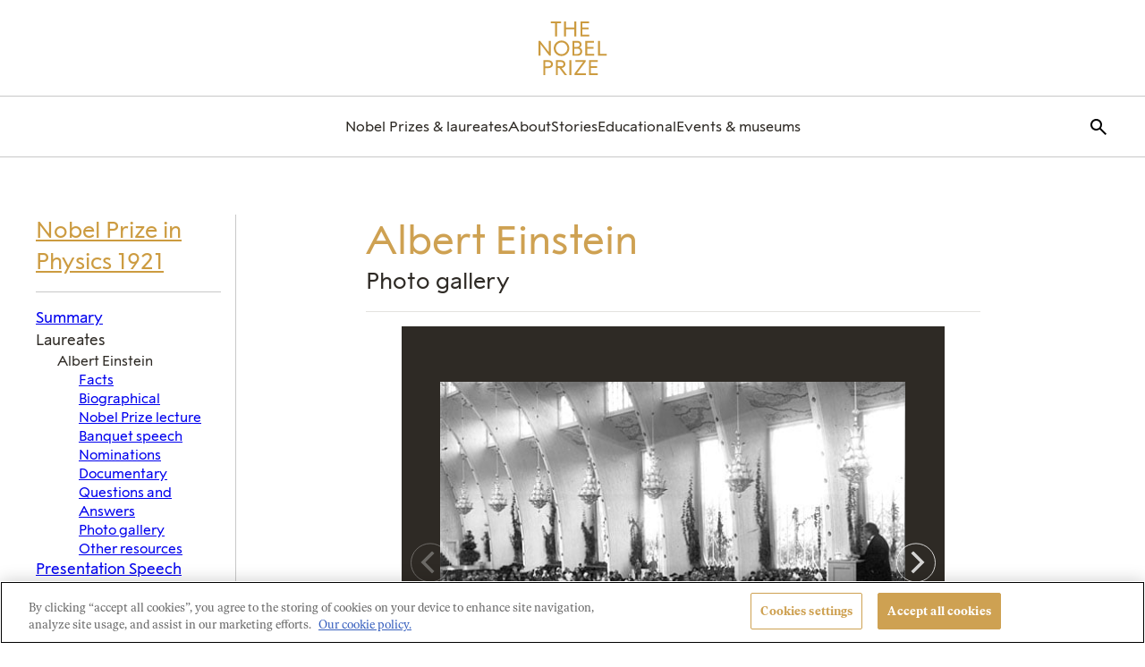

--- FILE ---
content_type: text/css
request_url: https://www.nobelprize.org/wp-content/plugins/nobelprize-block-library/dist/css/frontend-style.css?ver=479338bdb1657cc05d08
body_size: -46
content:
:root{--c-black:#000;--c-white:#fff}.toggle-collapsed,.toggler-collapsed[data-toggle] .toggler-open-content,[data-toggle]:not(.toggler-collapsed) .toggler-collapsed-content{display:none}.mconnect-notice{border-radius:var(--border-radius);color:var(--c-white);margin-bottom:.5rem;padding:.5rem 1rem}.mconnect-notice.error{background-color:var(--c-alert-red)}.mconnect-notice.success{background-color:var(--c-alert-green)}.content-item__title .content-item__title-link:after{content:none}.content-item .components-notice{left:0;margin:0;position:absolute;right:0;top:0;width:100%;z-index:10}.content-item.is-not-published{padding-top:8rem!important}.content-item.is-not-published:before{background-color:var(--c-white);bottom:0;content:"";left:0;opacity:.7;pointer-events:none;position:absolute;right:0;top:0;z-index:8}[data-type="tenup/queried-content"] a{pointer-events:none}


--- FILE ---
content_type: text/css
request_url: https://www.nobelprize.org/wp-content/themes/nobelprize/dist/css/frontend.css?ver=1765795548
body_size: 34892
content:
.wp-site-blocks{isolation:isolate}:root{--js-scrollbar-width:0;--font-size-1x:0.8125em;--font-size-2x:0.9375em;--font-size-3x:1.125em;--font-size-4x:1.5em;--font-size-5x:2em;--font-size-6x:2.5em;--font-size-7x:3em;--pale-smoke:#d6d1c4;--transition-speed:0.3s;--max-width-lg:1200px;--narrow-width:687px;--editor-width:1360px;--max-width-content:1440px;--gutter:1.25rem;--header-height:68px}@media (min-width:980px){:root{--header-height:176px;--gutter:2.5rem}}body{--text-color:var(--wp--preset--color--black);--button-background:var(--wp--preset--color--blue-500);--button-background-hover:var(--wp--preset--color--blue-700);--button-background-disabled:var(--wp--preset--color--black-400);--button-color:var(--wp--preset--color--white);--button-color-hover:var(--wp--preset--color--white);--button-color-disabled:var(--wp--preset--color--white);--link-color:var(--wp--preset--color--blue-500);--link-color-hover:var(--wp--preset--color--blue-700);--link-color-disabled:var(--wp--preset--color--black-400);--height-wp-admin-bar:46px}@media (min-width:782px){body{--height-wp-admin-bar:32px}}:root{--abbey:#55565a;--auChico:#8e5b52;--black:#000;--baseIncrement:8px;--burningSand:#d68a77;--copper:#bb8a35;--cornflower:#88b2e7;--dune:#2e2a25;--error:#bc1836;--fiord:#40516e;--jumbo:#8a8a8d;--lochMara:#0182c9;--nobel:#b3b2b1;--pampas:#f4f2f0;--roti:#cea152;--studio:#6648af;--westar:#e4e2df;--white:#fff;--dark-american-green:#235b4e;--dark-american-green-opacity-10:rgba(35,91,78,.102);--blue-opacity-10:rgba(1,130,201,.1);--blue-opacity-20:rgba(1,130,201,.2);--berlin-blue:#00263e;--berlin-blue-opacity-10:rgba(0,38,62,.102);--rose-doree:#dd7975;--countdown-font:"Alfred Sans Mono";--primary-font:"Alfred Sans";--secondary-font:"Alfred Serif";--nobel-gold:#cc9b40;--nobel-gold-opacity-10:rgba(204,155,64,.102);--bluish-green:#003b4a;--very-light-grey:#c8c8c8;--text-max-width:700px;--laureateNavPrimary:#612c2b;--laureate-nav-pipe:#4b1e1d;--caput-mortuum:#472426;--pale-nile-blue:#bbc6c3;--flesh-ocher:#df854f;--nobel-petrol:#002a3a;--dune-rgb:46,42,37;--color-border-primary:#c8c8c8;--color-inactive:#969492}html{box-sizing:border-box}*,:after,:before{box-sizing:inherit}a,abbr,acronym,address,applet,article,aside,audio,b,big,blockquote,body,canvas,caption,center,cite,code,dd,del,details,dfn,div,dl,dt,em,embed,fieldset,figcaption,figure,footer,form,h1,h2,h3,h4,h5,h6,header,hgroup,i,iframe,img,ins,kbd,label,legend,li,mark,menu,nav,object,ol,output,p,pre,q,ruby,s,samp,section,small,span,strike,strong,sub,summary,sup,table,tbody,td,tfoot,th,thead,time,tr,tt,u,ul,var,video{border:0;font:inherit;font-size:100%;margin:0;padding:0;vertical-align:baseline}article,aside,details,figcaption,figure,footer,header,hgroup,menu,nav,section{display:block}body{line-height:1}ol,ul{list-style:none}blockquote,q{quotes:none}blockquote:after,blockquote:before,q:after,q:before{content:"";content:none}table{border-collapse:collapse;border-spacing:0}html{line-height:1.15;-webkit-text-size-adjust:100%}body{margin:0}h1{font-size:2em;margin:.67em 0}hr{box-sizing:content-box;height:0;overflow:visible}pre{font-family:monospace,monospace;font-size:1em}a{background-color:transparent}abbr[title]{border-bottom:none;-webkit-text-decoration:underline;text-decoration:underline;-webkit-text-decoration:underline dotted;text-decoration:underline dotted}b,strong{font-weight:bolder}code,kbd,samp{font-family:monospace,monospace;font-size:1em}small{font-size:80%}sub,sup{font-size:75%;line-height:0;position:relative;vertical-align:baseline}sub{bottom:-.25em}sup{top:-.5em}img{border-style:none}button,input,optgroup,select,textarea{font-family:inherit;font-size:100%;line-height:1.15;margin:0}button,input{overflow:visible}button,select{text-transform:none}[type=button],[type=reset],[type=submit],button{-webkit-appearance:button}[type=button]::-moz-focus-inner,[type=reset]::-moz-focus-inner,[type=submit]::-moz-focus-inner,button::-moz-focus-inner{border-style:none;padding:0}[type=button]:-moz-focusring,[type=reset]:-moz-focusring,[type=submit]:-moz-focusring,button:-moz-focusring{outline:1px dotted ButtonText}fieldset{padding:.35em .75em .625em}legend{box-sizing:border-box;color:inherit;display:table;max-width:100%;padding:0;white-space:normal}progress{vertical-align:baseline}textarea{overflow:auto}[type=checkbox],[type=radio]{box-sizing:border-box;padding:0}[type=number]::-webkit-inner-spin-button,[type=number]::-webkit-outer-spin-button{height:auto}[type=search]{-webkit-appearance:textfield;outline-offset:-2px}[type=search]::-webkit-search-decoration{-webkit-appearance:none}::-webkit-file-upload-button{-webkit-appearance:button;font:inherit}details{display:block}summary{display:list-item}[hidden],template{display:none}*{-webkit-font-smoothing:antialiased;-moz-osx-font-smoothing:grayscale}html{scroll-padding-top:var(--wp--preset--spacing--150)}body{color:var(--text-color);font:normal normal 400 100%/normal var(--secondary-font);overflow-x:hidden}img{display:block;height:auto;max-width:100%}svg{fill:currentColor;flex-shrink:0}.container{margin:0 auto;max-width:var(--max-width-content);padding:0 var(--gutter)}.page-content-area{margin-top:calc(var(--baseIncrement)*7)}.page-content-area p:empty{display:none}.entry figure{margin-bottom:calc(var(--baseIncrement)*3)}.entry figure .alignnone{margin-bottom:var(--baseIncrement)}.page-section{display:flex;flex-flow:column nowrap;justify-content:space-between;margin-bottom:calc(var(--baseIncrement)*4)}@media (min-width:480px){.page-section{flex-flow:row wrap;margin-bottom:calc(var(--baseIncrement)*8)}}.page-section .page-content{flex:0 1 auto;width:100%}@media (min-width:980px){.page-section .page-content:not(.-full-width){margin:0 auto;width:var(--narrow-width)}}.page-section .page-content .table{margin-bottom:calc(var(--baseIncrement)*4)}.page-section .page-content .table:first-of-type{font-size:.9375em}.page-section .page-content .table:first-of-type p{margin-bottom:0}.page-section .page-aside{flex:0 1 auto;margin-top:calc(var(--baseIncrement)*3);order:2;width:100%}@media (min-width:980px){.page-section .page-aside:not(.-full-width){margin-top:0;order:0;width:calc(20% - var(--page-section-gap, var(--baseIncrement) * 2)/2)}}@media (min-width:768px){.content .-controlled-width{max-width:800px}}input:focus{outline:0}input:focus::-webkit-input-placeholder{color:var(--dune)}.nobel-content:after,.nobel__blocks--content:after,.page-content:after{clear:both;content:"";display:table}.nobel-content>section:where(:not(.newsletter-signup)),.nobel__blocks--content>section:where(:not(.newsletter-signup)),.page-content>section:where(:not(.newsletter-signup)){margin-bottom:calc(var(--baseIncrement)*6)}.nobel-content>section:first-child:not(.timeline):not(.search-form):not(.page-hero):not(.newsletter-signup):not(.queried-content-block),.nobel__blocks--content>section:first-child:not(.timeline):not(.search-form):not(.page-hero):not(.newsletter-signup):not(.queried-content-block),.page-content>section:first-child:not(.timeline):not(.search-form):not(.page-hero):not(.newsletter-signup):not(.queried-content-block){margin-top:calc(var(--baseIncrement)*4)}@media (min-width:480px){.nobel-content>section:first-child:not(.timeline):not(.search-form):not(.page-hero):not(.newsletter-signup):not(.queried-content-block),.nobel__blocks--content>section:first-child:not(.timeline):not(.search-form):not(.page-hero):not(.newsletter-signup):not(.queried-content-block),.page-content>section:first-child:not(.timeline):not(.search-form):not(.page-hero):not(.newsletter-signup):not(.queried-content-block){margin-top:calc(var(--baseIncrement)*8)}}.nobel-content>section:not(.timeline):not(.timeline-block):not(.search-form):not(.page-hero):not(.newsletter-signup):not(.search-page):not(.queried-content-block):not(.events-agenda):not(.most-popular-laureates--carousel):not(.featured-content-carousel):not(.np-press-release-section):not(.downloads),.nobel__blocks--content>section:not(.timeline):not(.timeline-block):not(.search-form):not(.page-hero):not(.newsletter-signup):not(.search-page):not(.queried-content-block):not(.events-agenda):not(.most-popular-laureates--carousel):not(.featured-content-carousel):not(.np-press-release-section):not(.downloads),.page-content>section:not(.timeline):not(.timeline-block):not(.search-form):not(.page-hero):not(.newsletter-signup):not(.search-page):not(.queried-content-block):not(.events-agenda):not(.most-popular-laureates--carousel):not(.featured-content-carousel):not(.np-press-release-section):not(.downloads){margin:0 auto calc(var(--baseIncrement)*6) auto;max-width:var(--max-width-content);padding-left:var(--gutter);padding-right:var(--gutter)}.nobel-content>section:not(.timeline):not(.timeline-block):not(.search-form):not(.page-hero):not(.newsletter-signup):not(.featured-content__colored):not(.np-press-release-section):not(.laureates-birthday),.nobel__blocks--content>section:not(.timeline):not(.timeline-block):not(.search-form):not(.page-hero):not(.newsletter-signup):not(.featured-content__colored):not(.np-press-release-section):not(.laureates-birthday),.page-content>section:not(.timeline):not(.timeline-block):not(.search-form):not(.page-hero):not(.newsletter-signup):not(.featured-content__colored):not(.np-press-release-section):not(.laureates-birthday){padding-bottom:0;padding-top:0}.nobel-content>section:first-child:not(.page-hero):not(.search-page):not(.queried-content-block):not(.np-press-release-section):not(.featured-content):not(.photo-gallery-container),.nobel__blocks--content>section:first-child:not(.page-hero):not(.search-page):not(.queried-content-block):not(.np-press-release-section):not(.featured-content):not(.photo-gallery-container),.page-content>section:first-child:not(.page-hero):not(.search-page):not(.queried-content-block):not(.np-press-release-section):not(.featured-content):not(.photo-gallery-container){margin-top:calc(var(--baseIncrement)*6)!important}.nobel-content>section.search-page,.nobel__blocks--content>section.search-page,.page-content>section.search-page{margin:calc(var(--baseIncrement)*4) auto calc(var(--baseIncrement)*4) auto!important;max-width:var(--max-width-content);padding-left:var(--gutter);padding-right:var(--gutter)}.nobel-content>section.search-page .pagination,.nobel__blocks--content>section.search-page .pagination,.page-content>section.search-page .pagination{margin-bottom:0}@media (min-width:980px){.nobel-content>section.search-page .pagination,.nobel__blocks--content>section.search-page .pagination,.page-content>section.search-page .pagination{margin-bottom:calc(var(--baseIncrement)*4)}}.nobel-content{padding-top:var(--header-height)}.nobel-content .nobel__blocks--content:where(:not(:has(.queried-content-block:first-of-type,.page-hero:first-of-type))){padding-top:calc(var(--baseIncrement)*3)}@media (min-width:768px){.nobel-content .nobel__blocks--content:where(:not(:has(.queried-content-block:first-of-type,.page-hero:first-of-type))){padding-top:calc(var(--baseIncrement)*6)}}.nobel-content .nobel__blocks--content>.dynamic-list,.nobel-content .nobel__blocks--content>[class^=wp-block]:not(.alignfull),.nobel-content .nobel__blocks--content>h1,.nobel-content .nobel__blocks--content>h2,.nobel-content .nobel__blocks--content>h3,.nobel-content .nobel__blocks--content>h4,.nobel-content .nobel__blocks--content>h5,.nobel-content .nobel__blocks--content>h6,.nobel-content .nobel__blocks--content>ol,.nobel-content .nobel__blocks--content>p,.nobel-content .nobel__blocks--content>ul{margin:0 auto calc(var(--baseIncrement)*3);max-width:var(--max-width-content);padding:0 var(--gutter)}.nobel-content .nobel__blocks--content>ol,.nobel-content .nobel__blocks--content>ul{padding-left:3em}form input,form select{font-family:var(--wp--custom--font-variant--paragraph--small--font-family);font-size:var(--wp--custom--font-variant--paragraph--small--font-size,initial);line-height:var(--wp--custom--font-variant--paragraph--small--line-height,initial);transition:color .3s ease}form input[type=email],form input[type=tel],form input[type=text]{border:1px solid var(--color-border-primary);height:var(--wp--preset--spacing--90);padding:var(--wp--preset--spacing--40)}form input[type=email]:disabled,form input[type=tel]:disabled,form input[type=text]:disabled,form select:disabled{background:none;border-color:var(--color-inactive);color:var(--color-inactive);pointer-events:none}form input:focus,form input:focus-visible,form select:focus,form select:focus-visible{border-color:var(--black)}.input-select{-webkit-appearance:none;-moz-appearance:none;appearance:none;background-image:url("data:image/svg+xml;charset=utf-8,%3Csvg xmlns='http://www.w3.org/2000/svg' width='24' height='24' fill='none'%3E%3Cpath fill='%232E2A25' d='m12 13.292 4.6-4.6.708.708L12 14.708 6.692 9.4l.708-.708z'/%3E%3C/svg%3E");background-position:calc(100% - var(--wp--preset--spacing--30));background-repeat:no-repeat;border:1px solid var(--wp--preset--color--nobel-gold);font-family:var(--wp--preset--font-family--primary);margin-bottom:var(--wp--preset--spacing--30);margin-top:var(--wp--preset--spacing--30);padding:var(--wp--preset--spacing--30) var(--wp--preset--spacing--80) var(--wp--preset--spacing--30) var(--wp--preset--spacing--30);width:100%}body,html{-webkit-font-smoothing:antialiased;-moz-osx-font-smoothing:grayscale}body{font-family:var(--wp--custom--font-variant--paragraph--medium--font-family);font-size:var(--wp--custom--font-variant--paragraph--medium--font-size,initial);line-height:var(--wp--custom--font-variant--paragraph--medium--line-height,initial)}pre{background:var(--westar);margin-bottom:calc(var(--baseIncrement)*3);padding:calc(var(--baseIncrement)*3);white-space:pre-wrap}q{quotes:"“" "”" "‘" "’"}q:before{content:open-quote}q:after{content:close-quote}h1,h2,h3,h4,h5,h6,p{text-align:left;text-rendering:optimizeLegibility;text-transform:none}h1,h2,h3,h4,h5,h6{margin-top:0}:where(h1,h2,h3,h4,h5,h6):has(em,i) em,:where(h1,h2,h3,h4,h5,h6):has(em,i) i{font-family:inherit}.h1,h1{font-family:var(--wp--custom--font-variant--heading--1--font-family);font-family:var(--primary-font);font-size:var(--wp--custom--font-variant--heading--1--font-size,initial);line-height:var(--wp--custom--font-variant--heading--1--line-height,initial)}.h2,h2{font-family:var(--wp--custom--font-variant--heading--2--font-family);font-family:var(--primary-font);font-size:var(--wp--custom--font-variant--heading--2--font-size,initial);line-height:var(--wp--custom--font-variant--heading--2--line-height,initial)}.h3,h3{font-family:var(--wp--custom--font-variant--heading--3--font-family);font-family:var(--primary-font);font-size:var(--wp--custom--font-variant--heading--3--font-size,initial);line-height:var(--wp--custom--font-variant--heading--3--line-height,initial)}.h4,h4{font-family:var(--wp--custom--font-variant--heading--4--font-family);font-family:var(--primary-font);font-size:var(--wp--custom--font-variant--heading--4--font-size,initial);line-height:var(--wp--custom--font-variant--heading--4--line-height,initial)}.h5,h5{font-family:var(--wp--custom--font-variant--heading--5--font-family);font-family:var(--primary-font);font-size:var(--wp--custom--font-variant--heading--5--font-size,initial);line-height:var(--wp--custom--font-variant--heading--5--line-height,initial)}.h6,h6{font-family:var(--wp--custom--font-variant--heading--6--font-family);font-family:var(--primary-font);font-size:var(--wp--custom--font-variant--heading--6--font-size,initial);line-height:var(--wp--custom--font-variant--heading--6--line-height,initial)}em,i{font-family:var(--secondary-font);font-style:italic}.entry p{margin-bottom:calc(var(--baseIncrement)*3)}.-withalfred{font-family:var(--primary-font)}.withivar{font-family:var(--secondary-font)}.smalltext{font-size:.9375rem}.caption,.copy,.copyright,.credit,.smalltext{font-family:var(--primary-font);text-align:left}.caption,.copy,.copyright,.credit{color:var(--jumbo);font-size:.8125rem}.text_link{font-family:var(--secondary-font)}.ingress,.quote{border-bottom:1px solid var(--westar);border-top:1px solid var(--westar);font-size:1.25rem;padding:calc(var(--baseIncrement)*3) 0}blockquote{margin-bottom:calc(var(--baseIncrement)*3);padding-left:calc(var(--baseIncrement)*3)}blockquote p:last-child{margin-bottom:0}blockquote .quote{border:0;padding:0}code{font:inherit}.ingress{font-size:1.375rem}.dropcap{color:var(--roti);float:left;font-family:var(--primary-font);font-size:calc(var(--baseIncrement)*11);line-height:.9;padding-right:var(--baseIncrement);padding-top:0}.dropcap.-serif{font-family:var(--secondary-font)}.has-drop-cap:not(:focus):first-letter{color:var(--roti);float:left;font-family:var(--primary-font);font-size:calc(var(--baseIncrement)*11);line-height:.9;padding-right:var(--baseIncrement);padding-top:0}button:where(:not(.components-button)){align-items:center;background:none;border:0;cursor:pointer;display:inline-flex;justify-content:center;text-align:center}.btn,.wp-block-button__link{background-color:var(--button-background);border:none;border-radius:0;color:var(--button-color);cursor:pointer;display:inline-flex;font-family:var(--wp--custom--font-variant--button--small--font-family);font-size:var(--wp--custom--font-variant--button--small--font-size,initial);line-height:var(--wp--custom--font-variant--button--small--line-height,initial);padding:var(--wp--preset--spacing--30) var(--wp--preset--spacing--50);-webkit-text-decoration:none;text-decoration:none;transition:background-color var(--transition-speed),color var(--transition-speed)}.btn:focus,.btn:hover,.wp-block-button__link:focus,.wp-block-button__link:hover{background-color:var(--button-background-hover);color:var(--button-color-hover);-webkit-text-decoration:none;text-decoration:none}.btn:disabled,.wp-block-button__link:disabled{background-color:var(--button-background-disabled);color:var(--button-color-disabled);cursor:not-allowed;pointer-events:none}.btn.is-style-large,.wp-block-button.is-style-large .wp-block-button__link{background-color:var(--button-background);border:none;border-radius:0;color:var(--button-color);cursor:pointer;display:inline-flex;font-family:var(--wp--custom--font-variant--button--small--font-family);font-family:var(--wp--custom--font-variant--button--large--font-family);font-size:var(--wp--custom--font-variant--button--small--font-size,initial);font-size:var(--wp--custom--font-variant--button--large--font-size,initial);line-height:var(--wp--custom--font-variant--button--small--line-height,initial);line-height:var(--wp--custom--font-variant--button--large--line-height,initial);padding:var(--wp--preset--spacing--30) var(--wp--preset--spacing--50);padding:var(--wp--preset--spacing--40) var(--wp--preset--spacing--60);-webkit-text-decoration:none;text-decoration:none;transition:background-color var(--transition-speed),color var(--transition-speed)}.btn.is-style-large:focus,.btn.is-style-large:hover,.wp-block-button.is-style-large .wp-block-button__link:focus,.wp-block-button.is-style-large .wp-block-button__link:hover{background-color:var(--button-background-hover);color:var(--button-color-hover);-webkit-text-decoration:none;text-decoration:none}.btn.is-style-large:disabled,.wp-block-button.is-style-large .wp-block-button__link:disabled{background-color:var(--button-background-disabled);color:var(--button-color-disabled);cursor:not-allowed;pointer-events:none}.wp-block-button:where(.is-style-link,.is-style-link-secondary,.is-style-link-tertiary) .wp-block-button__link{background-color:var(--button-background);border:none;border-radius:0;color:var(--button-color);cursor:pointer;display:inline-flex;font-family:var(--wp--custom--font-variant--button--small--font-family);font-size:var(--wp--custom--font-variant--button--small--font-size,initial);line-height:var(--wp--custom--font-variant--button--small--line-height,initial);padding:var(--wp--preset--spacing--30) var(--wp--preset--spacing--50);-webkit-text-decoration:none;text-decoration:none;transition:background-color var(--transition-speed),color var(--transition-speed);--button-color:var(--link-color);--button-color-hover:var(--link-color-hover);-webkit-appearance:none;-moz-appearance:none;appearance:none;background:none;border:0;font-size:inherit;padding:0}.wp-block-button:where(.is-style-link,.is-style-link-secondary,.is-style-link-tertiary) .wp-block-button__link:focus,.wp-block-button:where(.is-style-link,.is-style-link-secondary,.is-style-link-tertiary) .wp-block-button__link:hover{background-color:var(--button-background-hover);color:var(--button-color-hover);-webkit-text-decoration:none;text-decoration:none}.wp-block-button:where(.is-style-link,.is-style-link-secondary,.is-style-link-tertiary) .wp-block-button__link:disabled{background-color:var(--button-background-disabled);color:var(--button-color-disabled);cursor:not-allowed;pointer-events:none}.wp-block-button:where(.is-style-link,.is-style-link-secondary,.is-style-link-tertiary) .wp-block-button__link:focus,.wp-block-button:where(.is-style-link,.is-style-link-secondary,.is-style-link-tertiary) .wp-block-button__link:hover{background:none;-webkit-text-decoration:underline;text-decoration:underline}.wp-block-button:where(.is-style-link,.is-style-link-secondary,.is-style-link-tertiary) .wp-block-button__link:disabled{background:none;color:var(--button-background-disabled)}.btn.is-style-link-secondary,.wp-block-button.is-style-link-secondary .wp-block-button__link{background-color:var(--button-background);border:none;border-radius:0;color:var(--button-color);cursor:pointer;display:inline-flex;font-family:var(--wp--custom--font-variant--button--small--font-family);font-size:var(--wp--custom--font-variant--button--small--font-size,initial);line-height:var(--wp--custom--font-variant--button--small--line-height,initial);padding:var(--wp--preset--spacing--30) var(--wp--preset--spacing--50);-webkit-text-decoration:none;text-decoration:none;transition:background-color var(--transition-speed),color var(--transition-speed);--button-color:var(--link-color);--button-color-hover:var(--link-color-hover);-webkit-appearance:none;-moz-appearance:none;appearance:none;background:none;border:0;font-size:inherit;padding:0;--button-color:var(--text-color);--button-color-hover:var(--wp--preset--color--nobel-gold)}.btn.is-style-link-secondary:focus,.btn.is-style-link-secondary:hover,.wp-block-button.is-style-link-secondary .wp-block-button__link:focus,.wp-block-button.is-style-link-secondary .wp-block-button__link:hover{background-color:var(--button-background-hover);color:var(--button-color-hover);-webkit-text-decoration:none;text-decoration:none}.btn.is-style-link-secondary:disabled,.wp-block-button.is-style-link-secondary .wp-block-button__link:disabled{background-color:var(--button-background-disabled);color:var(--button-color-disabled);cursor:not-allowed;pointer-events:none}.btn.is-style-link-secondary:focus,.btn.is-style-link-secondary:hover,.wp-block-button.is-style-link-secondary .wp-block-button__link:focus,.wp-block-button.is-style-link-secondary .wp-block-button__link:hover{background:none;-webkit-text-decoration:underline;text-decoration:underline}.btn.is-style-link-secondary:disabled,.wp-block-button.is-style-link-secondary .wp-block-button__link:disabled{background:none;color:var(--button-background-disabled)}.btn.is-style-link-tertiary,.wp-block-button.is-style-link-tertiary .wp-block-button__link{background-color:var(--button-background);border:none;border-radius:0;color:var(--button-color);cursor:pointer;display:inline-flex;font-family:var(--wp--custom--font-variant--button--small--font-family);font-size:var(--wp--custom--font-variant--button--small--font-size,initial);line-height:var(--wp--custom--font-variant--button--small--line-height,initial);padding:var(--wp--preset--spacing--30) var(--wp--preset--spacing--50);-webkit-text-decoration:none;text-decoration:none;transition:background-color var(--transition-speed),color var(--transition-speed);--button-color:var(--link-color);--button-color-hover:var(--link-color-hover);-webkit-appearance:none;-moz-appearance:none;appearance:none;background:none;border:0;font-size:inherit;padding:0;--button-color:var(--wp--preset--color--white);--button-color-hover:var(--wp--preset--color--white)}.btn.is-style-link-tertiary:focus,.btn.is-style-link-tertiary:hover,.wp-block-button.is-style-link-tertiary .wp-block-button__link:focus,.wp-block-button.is-style-link-tertiary .wp-block-button__link:hover{background-color:var(--button-background-hover);color:var(--button-color-hover);-webkit-text-decoration:none;text-decoration:none}.btn.is-style-link-tertiary:disabled,.wp-block-button.is-style-link-tertiary .wp-block-button__link:disabled{background-color:var(--button-background-disabled);color:var(--button-color-disabled);cursor:not-allowed;pointer-events:none}.btn.is-style-link-tertiary:focus,.btn.is-style-link-tertiary:hover,.wp-block-button.is-style-link-tertiary .wp-block-button__link:focus,.wp-block-button.is-style-link-tertiary .wp-block-button__link:hover{background:none;-webkit-text-decoration:underline;text-decoration:underline}.btn.is-style-link-tertiary:disabled,.wp-block-button.is-style-link-tertiary .wp-block-button__link:disabled{background:none;color:var(--button-background-disabled)}.toggle{-webkit-appearance:none;-moz-appearance:none;appearance:none;border:none;border-radius:none;box-shadow:none;cursor:pointer;display:inline-block;font-size:0;height:24px;margin:0;overflow:hidden;padding:0;position:relative;text-indent:-9999px;transition:background .3s;width:18px}.toggle.active>span{background:none}.toggle.active>span:after,.toggle.active>span:before{transition-delay:0,.3s}.toggle.active>span:before{top:0;transform:rotate(45deg)}.toggle.active>span:after{bottom:0;transform:rotate(-45deg)}.toggle span{right:0;top:12px;transition:background .3s}.toggle span,.toggle span:after,.toggle span:before{background-color:var(--black);display:block;height:2px;left:0;position:absolute}.toggle span:after,.toggle span:before{content:"";transition-delay:.3s,0;transition-duration:.3s,.3s;width:100%}.toggle span:before{top:6px;transition-property:top,transform}.toggle span:after{bottom:6px;transition-property:bottom,transform}.toggle-close{-webkit-appearance:none;-moz-appearance:none;appearance:none;border:none;border-radius:none;box-shadow:none;cursor:pointer;display:inline-block;font-size:0;height:30px;margin:0;overflow:hidden;padding:0;position:relative;text-indent:-9999px;transition:background .3s;width:20px}.toggle-close span{display:block;height:2px;left:1px;position:absolute;right:1px;top:10px;transition:background 0 .3s}.toggle-close span:after,.toggle-close span:before{background-color:var(--black);content:"";display:block;height:2px;left:0;position:absolute;width:100%}.toggle-close span:before{top:0;transform:rotate(45deg)}.toggle-close span:after{bottom:0;transform:rotate(-45deg)}a:where(:not(.components-external-link)){background:none;border:0;color:var(--link-color);cursor:pointer;padding:0;-webkit-text-decoration:none;text-decoration:none;transition:color var(--transition-speed)}a:where(:not(.components-external-link)):focus,a:where(:not(.components-external-link)):hover{color:var(--link-color-hover);-webkit-text-decoration:underline;text-decoration:underline}.site-logo{margin:0 auto;text-align:center}.site-logo a{align-items:center;color:var(--wp--preset--color--nobel-gold);display:inline-flex;font-family:var(--primary-font);-webkit-text-decoration:none;text-decoration:none;text-transform:uppercase;transition:opacity var(--transition-speed)}.site-logo a:focus,.site-logo a:hover{opacity:.7}.related-information{display:flex;flex-direction:column;flex-wrap:wrap;justify-content:space-between}@media(min-width:768px){.related-information{flex-direction:row;flex-wrap:nowrap}}.related-information>.entry-content-wrapped,.related-information>.sidebar-content{flex:0 1 auto}.related-information>.sidebar-content{font-family:var(--primary-font);width:100%}@media(min-width:768px){.related-information>.sidebar-content{width:calc(40% - var(--baseIncrement)*2)}}.related-information>.sidebar-content p{font-size:.9375em}.related-information>.entry-content-wrapped{width:100%}@media(min-width:768px){.related-information>.entry-content-wrapped{width:calc(60% - var(--baseIncrement)*2)}}.full-width{left:50%;margin-left:-50vw;margin-right:-50vw;position:relative;right:50%;width:100vw}@media(min-width:980px){.full-width{left:31.9%}}@media(min-width:1200px){.full-width{left:32%}}.full-width figcaption{margin:0 auto;max-width:var(--max-width-content);padding:0 1em}@media print{body{background-color:var(--white);font-family:Georgia,serif;font-size:10pt!important;margin:0;-webkit-print-color-adjust:exact;print-color-adjust:exact}*,body{color:var(--black)!important}img,svg,table{page-break-inside:avoid;-moz-column-break-inside:avoid;break-inside:avoid}a img{border:none}a{color:var(--black)!important;-webkit-text-decoration:none;text-decoration:none}h1{font-size:22pt!important}.site-banner .site-banner-logo{margin:0 auto}.back-to-top,.explore-laureates.page-section,.footer,.mobile-nav,.mobile-search,.newsletter-signup,.opinion-stage,.ot-floating-button,.page-aside,.recommended-content,.search-form,.site-footer,.site-main-navigation,.sticky-navigation,.text_link,.to-top{display:none!important}.article-grid{page-break-inside:avoid;-moz-column-break-inside:avoid;break-inside:avoid}.article-grid .content-item.is-card-style .content-item__excerpt,.article-grid .content-item.is-card-style .content-item__meta-item,.article-grid .content-item.is-card-style .content-item__tag,.article-grid .content-item.is-card-style .content-item__title-link,.article-grid .content-item.is-card-style p{color:var(--white)!important}.article-grid .-halfwidth-b{width:calc(50% - var(--baseIncrement)*2)}.article-grid .-one-third{width:calc(33.3333% - var(--baseIncrement)*8/3)}.queried-content-block{page-break-inside:avoid;-moz-column-break-inside:avoid;break-inside:avoid}.queried-content-block .content-item.is-card-style .content-item__excerpt,.queried-content-block .content-item.is-card-style .content-item__meta-item,.queried-content-block .content-item.is-card-style .content-item__tag,.queried-content-block .content-item.is-card-style .content-item__title-link,.queried-content-block .content-item.is-card-style p{color:var(--white)!important}.queried-content-block .is-grid-layout{display:grid}.queried-content-block .is-grid-layout--2,.queried-content-block .is-grid-layout--4{grid-template-columns:repeat(2,1fr)}.queried-content-block .is-grid-layout--3,.queried-content-block .is-grid-layout--6{grid-template-columns:repeat(3,1fr)}.queried-content-block .content-media:after{display:none}}.screen-reader-text{border:0;clip:rect(1px,1px,1px,1px);clip-path:inset(50%);height:1px;margin:-1px;overflow:hidden;padding:0;position:absolute!important;width:1px;word-wrap:normal!important}.screen-reader-text:focus{background-color:var(--westar);clip:auto!important;clip-path:none;color:var(--dune);display:block;font-size:1em;height:auto;left:5px;line-height:normal;padding:15px 23px 14px;-webkit-text-decoration:none;text-decoration:none;top:5px;width:auto;z-index:100000}.flip{transform:rotate(180deg);transform-origin:center}.border-bottom{border-bottom:.5px solid var(--color-border-primary)}.border-top{border-top:.5px solid var(--color-border-primary)}.modern{color:var(--dune);font-family:var(--primary-font);margin-bottom:calc(var(--baseIncrement)*3)}.text-uppercase{text-transform:uppercase}.has-text-color.has-heading-highlight-color{color:var(--roti)}.no-js [id=main-navigation-js]:target{opacity:1;visibility:visible}.no-js noscript [id=mobile-close-js]{display:block}.no-js [id=search-mobile-trigger-js]{display:none}.no-js .site-main-navigation{margin-top:-1px;padding-left:0;position:fixed;width:100%;z-index:99}@media(min-width:768px){.no-js .site-main-navigation{margin-top:0;padding-left:1em;position:static}}.no-js .site-main-navigation>.main-menu{border-top:1px solid var(--westar);width:100%}@media(min-width:768px){.no-js .site-main-navigation>.main-menu{border-top:0}}.no-js .site-main-navigation>.search-trigger{display:none}.no-js .site-main-navigation>.main-menu li .sub-menu{display:block;opacity:1;position:static;visibility:visible}@media(min-width:768px){.no-js .site-main-navigation>.main-menu li .sub-menu{opacity:0;position:absolute;visibility:hidden}.no-js .site-main-navigation>.main-menu li:hover .sub-menu{opacity:1;visibility:visible}}.no-js .sub-navigation section[id=dropdown-menu-js]{opacity:0;visibility:hidden}.no-js .sub-navigation button[id=dropdown-js]{cursor:pointer}.no-js .sub-navigation button[id=dropdown-js]:focus{pointer-events:none}.no-js .sub-navigation button[id=dropdown-js]:focus+section[id=dropdown-menu-js]{opacity:1;visibility:visible}.no-js .explore-laureates .incrementor>[type=button]{display:none}.no-js .explore-laureates .incrementor>[type=text]{border-left:1px solid var(--westar);border-right:1px solid var(--westar)}.no-js .header-search-form{max-height:56px;opacity:1;position:static;visibility:visible}@media(min-width:768px){.no-js .header-search-form{border-top:1px solid var(--westar)}}.no-js .header-search>.input{width:95%}.no-js .tabs>.tabnavigation,.no-js [id=search-close-trigger-js]{display:none}.no-js .tabs .tabcontent{display:block;margin-bottom:calc(var(--baseIncrement)*2)}.no-js .carousel.-article>div{margin-bottom:calc(var(--baseIncrement)*3)}.no-js .timeline-navigation,.no-js .timeline-view-list{display:none}[id=noscript-list] h3,[id=noscript-list] ol{margin:0 auto;max-width:var(--max-width-content);padding:calc(var(--baseIncrement)*5) calc(var(--baseIncrement)*2) 0 calc(var(--baseIncrement)*2)}[id=noscript-list] ol{display:flex;flex-direction:column;justify-content:space-between}@media(min-width:768px){[id=noscript-list] ol{flex-direction:row}}[id=noscript-list] ol li a{font-family:var(--primary-font)}.site-header{align-items:center;background-color:var(--white);border-bottom:.5px solid var(--color-border-primary);display:flex;height:var(--header-height);justify-content:center;position:fixed;top:0;transition:height var(--transition-speed);width:100%;z-index:105}@media (min-width:768px){.site-header{padding-bottom:0;padding-top:0}}@media (min-width:600px){.site-header{top:var(--wp-admin--admin-bar--height,0)}}@media (max-width:782px){body.admin-bar .site-header{top:var(--wp-admin--admin-bar--height,0)}}.has-sticky-header{--header-height:68px}.site-header--sticky .site-banner:after{display:none}.site-header--sticky .site-header__wrapper{flex-flow:row nowrap}.site-header--sticky .site-logo-icon--big{display:none!important}.site-header--sticky .site-logo-icon--small{display:block!important}.site-banner{align-items:center;display:flex;flex:1;flex-flow:row nowrap;justify-content:space-between;position:relative}@media (min-width:768px){.site-banner{padding-bottom:var(--wp--preset--spacing--50);padding-top:var(--wp--preset--spacing--50)}}@media (min-width:980px){.site-banner:after{border-bottom:.5px solid var(--color-border-primary);bottom:0;content:"";display:block;left:50%;max-width:100vw;position:absolute;right:0;top:auto;transform:translateX(-50%);width:100vw}}.site-banner .site-logo{align-items:center;display:flex}.site-banner .site-banner-logo{text-align:center}.site-banner .mobile-actions{align-items:center;display:flex;gap:calc(var(--baseIncrement)*2.5)}.site-banner .site-logo-icon--big{display:none}@media (min-width:980px){.site-banner .site-logo-icon--big{display:block}.site-banner .mobile-nav,.site-banner .mobile-search,.site-banner .site-logo-icon--small{display:none}}.site-header__wrapper{align-items:center;background:var(--wp--preset--color--white);display:flex;flex-flow:row nowrap;flex-grow:1;height:100%}@media (min-width:980px){.site-header__wrapper{border-bottom:0;flex-flow:column nowrap}}.site-main-navigation{background:var(--white);height:calc(100vh - var(--header-height));height:calc(100dvh - var(--header-height));left:0;opacity:0;overflow:auto;padding:0;position:absolute;top:var(--header-height);transition:all var(--transition-speed) ease-in-out;visibility:hidden;width:100%;z-index:-1}@media (min-width:980px){.site-main-navigation{border-top:0}}.site-main-navigation.active{opacity:1;visibility:visible;z-index:100}@media (min-width:980px){.site-main-navigation{align-items:center;background:none;display:flex;flex-flow:row nowrap;height:100%;opacity:1;overflow:visible;overflow:initial;padding-top:0;position:relative;top:auto;visibility:visible;z-index:3}}.site-main-navigation ul{list-style:none;margin:0;padding-left:0}.site-main-navigation li{margin:0}.site-main-navigation .main-menu{color:var(--dune);display:flex;flex-flow:column nowrap;font-family:var(--primary-font);font-size:1.125rem;position:relative;z-index:100}@media (min-width:980px){.site-main-navigation .main-menu{align-content:center;display:flex;flex-flow:row nowrap;font-size:1rem;gap:var(--wp--preset--spacing--30);height:100%;justify-content:center;padding-top:0;place-content:center;width:100%}.site-main-navigation .main-menu .menu-item-link--no-hover:hover{color:var(--dune);cursor:default}}.site-main-navigation .main-menu>li{position:relative}@media (min-width:980px){.site-main-navigation .main-menu>li:focus>.sub-menu,.site-main-navigation .main-menu>li:hover>.sub-menu{transform:translateZ(0)}.site-main-navigation .main-menu>li{align-items:center;display:flex;flex-wrap:wrap;height:100%}}.site-main-navigation .main-menu>li:before{border-bottom:1px solid var(--color-border-primary);bottom:0;content:"";left:var(--gutter);position:absolute;width:calc(100% - var(--gutter)*2)}@media (min-width:980px){.site-main-navigation .main-menu>li:before{display:none}}.site-main-navigation .main-menu>li.menu-item-has-children.active .sub-menu{display:block;margin-bottom:var(--baseIncrement);margin-top:calc(var(--baseIncrement)*-1);opacity:1;visibility:visible}@media (min-width:980px){.site-main-navigation .main-menu>li.menu-item-has-children.active .sub-menu{margin-bottom:0;margin-top:0}}.site-main-navigation .main-menu>li.menu-item-has-children:after{background:url("data:image/svg+xml;charset=utf-8,%3Csvg xmlns='http://www.w3.org/2000/svg' width='24' height='24' fill='none'%3E%3Cpath fill='%232E2A25' d='m11.796 12.6 4.6-4.6 1.4 1.4-6 6-6-6 1.4-1.4z'/%3E%3C/svg%3E") no-repeat 50%;background-size:cover;content:"";display:inline-block;height:24px;position:absolute;right:var(--gutter);top:calc(var(--baseIncrement)*2);transition:transform .15s ease-in-out;width:24px;z-index:103}@media (min-width:980px){.site-main-navigation .main-menu>li.menu-item-has-children:after{display:none}}.site-main-navigation .main-menu>li.searchform{display:none}@media (min-width:980px){.site-main-navigation .main-menu>li.searchform{align-items:center;display:flex;position:absolute;right:0}}.site-main-navigation .main-menu>li.menu-item-has-children.active:after{transform:rotate(-180deg)}.site-main-navigation .main-menu>li.menu-item-has-children.active>a{color:var(--wp--preset--color--nobel-gold)}.site-main-navigation .main-menu>li a{color:var(--dune);display:inline-block;padding:calc(var(--baseIncrement)*2) calc(var(--baseIncrement)*2.5);-webkit-text-decoration:none;text-decoration:none}@media (min-width:980px){.site-main-navigation .main-menu>li a{padding:0}}.site-main-navigation .main-menu>li a:focus,.site-main-navigation .main-menu>li a:hover{color:var(--roti)}@media (min-width:980px){.site-main-navigation .main-menu>li:last-child .sub-menu{right:0}.site-main-navigation .main-menu>li>.sub-menu{padding:calc(var(--baseIncrement)*2) 0}}.site-main-navigation .main-menu>li .sub-menu{display:none;margin-top:0;opacity:0;transition:visibility var(--transition-speed) ease-in-out,opacity var(--transition-speed) ease-in-out,transform var(--transition-speed) ease-in-out;visibility:hidden}.site-main-navigation .main-menu>li .sub-menu ul{padding-left:calc(var(--baseIncrement)*2)}@media (min-width:980px){.site-main-navigation .main-menu>li .sub-menu{background-color:var(--wp--preset--color--white);box-sizing:border-box;display:block;left:-999em;margin-top:0;position:absolute;top:100%;width:242px;z-index:101}.site-main-navigation .main-menu>li .sub-menu ul{background-color:var(--pampas);margin-bottom:var(--baseIncrement);margin-top:var(--baseIncrement);padding-bottom:var(--baseIncrement);padding-left:0;padding-top:var(--baseIncrement);position:relative;top:auto}}.site-main-navigation .main-menu>li .sub-menu>li{position:relative}.site-main-navigation .main-menu>li .sub-menu>li>a{font-size:1rem;padding-bottom:var(--baseIncrement);padding-left:calc(var(--baseIncrement)*4.5);padding-right:calc(var(--baseIncrement)*4.5);padding-top:var(--baseIncrement)}@media (min-width:980px){.site-main-navigation .main-menu>li .sub-menu>li>a{display:block;font-size:.9375rem;padding-left:calc(var(--baseIncrement)*3);padding-right:calc(var(--baseIncrement)*3)}}.site-main-navigation .main-menu li:focus .sub-menu,.site-main-navigation .main-menu li:hover .sub-menu{opacity:1;visibility:visible}.site-main-navigation .main-menu li:focus .sub-menu ul,.site-main-navigation .main-menu li:hover .sub-menu ul{left:0}@media (min-width:980px){.site-main-navigation .main-menu>.menu-item>.sub-menu{box-shadow:0 4px 4px 0 rgba(0,0,0,.25);left:0;transform:translate3d(0,-20px,0)}}.site-main-navigation .main-menu li a:focus+.sub-menu{opacity:1;visibility:visible}.site-main-navigation .main-menu li a:focus+.sub-menu li:hover>ul{left:100%}@media (min-width:980px){.site-main-navigation .main-menu li a:active+.sub-menu,.site-main-navigation .main-menu li a:focus+.sub-menu,.site-main-navigation .main-menu li.sub-menu-active a+.sub-menu{opacity:1;visibility:visible}}.sub-navigation{background:var(--auChico);padding:calc(var(--baseIncrement)*2) 0;position:relative;z-index:2}.sub-navigation button{align-items:center;color:var(--white);display:flex;font-family:var(--primary-font);font-size:1rem;justify-content:space-between;padding:0;width:100%}.sub-navigation button svg{display:inline-block;fill:currentColor;height:1em;position:relative;top:-.0625em;transition:transform .25s ease-in;vertical-align:middle;width:1em}.sub-navigation button:focus{color:var(--burningSand);outline:0}.sub-navigation button.active svg{transform:rotate(180deg)}.sticky-navigation{height:52px}.sticky{left:0;position:fixed;right:0;top:0;width:100%;z-index:107}@media(min-width:980px){.admin-bar .sticky{top:32px}}.sub-navigation-dropdown{background:var(--auChico);border-top:1px solid hsla(0,0%,100%,.2);left:0;opacity:0;overflow:hidden;padding-left:calc(var(--baseIncrement)*2);padding-right:calc(var(--baseIncrement)*2);padding-top:calc(var(--baseIncrement)*3);position:absolute;right:0;top:100%;transition:all .5s ease-in-out;visibility:hidden;z-index:100}@media(min-width:980px){.sub-navigation-dropdown{padding:0}}.sub-navigation-dropdown .sub-navigation-wrapper{display:flex;flex-direction:column;flex-wrap:wrap;margin:0 auto;max-width:var(--max-width-content)}@media(min-width:980px){.sub-navigation-dropdown .sub-navigation-wrapper{flex-direction:row;flex-wrap:nowrap}}.sub-navigation-dropdown .sub-navigation-menu{flex:0 1 auto;width:100%}@media(min-width:980px){.sub-navigation-dropdown .sub-navigation-menu{margin-bottom:calc(var(--baseIncrement)*4);margin-top:calc(var(--baseIncrement)*3);width:calc(33% - var(--baseIncrement)*2)}}.sub-navigation-dropdown .sub-navigation-menu>li{margin-bottom:calc(var(--baseIncrement)*2)}.sub-navigation-dropdown .sub-navigation-menu>li a{color:var(--white);font-family:var(--primary-font);font-size:1rem;line-height:1.3;padding:8px 0;-webkit-text-decoration:none;text-decoration:none}.sub-navigation-dropdown .sub-navigation-menu>li a:focus,.sub-navigation-dropdown .sub-navigation-menu>li a:hover{color:var(--burningSand)}@media(min-width:980px){.sub-navigation-dropdown .sub-navigation-menu>li+li{margin-top:calc(var(--baseIncrement)*3)}}.sub-navigation-dropdown.active{opacity:1;visibility:visible}.laureate .sticky-navigation,.laureate-content-type .sticky-navigation,.prize-content-type .sticky-navigation{background:var(--laureateNavPrimary);height:50px}.laureate .prizes-nav-collection .prizes-nav-top-tier .category-title,.laureate-content-type .prizes-nav-collection .prizes-nav-top-tier .category-title,.prize-content-type .prizes-nav-collection .prizes-nav-top-tier .category-title{color:var(--white)}.laureate .prizes-nav-collection .prizes-nav-top-tier .category-title a,.laureate-content-type .prizes-nav-collection .prizes-nav-top-tier .category-title a,.prize-content-type .prizes-nav-collection .prizes-nav-top-tier .category-title a{color:inherit}.laureate .prizes-nav-collection .prizes-nav-top-tier .category-title a:focus,.laureate .prizes-nav-collection .prizes-nav-top-tier .category-title a:hover,.laureate-content-type .prizes-nav-collection .prizes-nav-top-tier .category-title a:focus,.laureate-content-type .prizes-nav-collection .prizes-nav-top-tier .category-title a:hover,.prize-content-type .prizes-nav-collection .prizes-nav-top-tier .category-title a:focus,.prize-content-type .prizes-nav-collection .prizes-nav-top-tier .category-title a:hover{color:var(--roti)}.prizes-nav-collection{background:transparent;padding:0}.prizes-nav-collection.sticky{background:transparent}.prizes-nav-collection .prizes-nav-top-tier{align-items:center;display:flex;height:50px;justify-content:space-between}@media(min-width:980px){.prizes-nav-collection .prizes-nav-top-tier{justify-content:normal}}.prizes-nav-collection .prizes-nav-top-tier li{align-items:center;border-left:1px solid var(--laureate-nav-pipe);color:#c99392;display:inline-flex;height:100%}@media(min-width:980px){.prizes-nav-collection .prizes-nav-top-tier li{min-width:210px}}.prizes-nav-collection .prizes-nav-top-tier li:last-of-type{border-right:1px solid var(--laureate-nav-pipe)}.prizes-nav-collection .prizes-nav-top-tier li .category-title{color:#c99392;font-family:var(--primary-font);font-size:.8em;padding:1em .5em}@media(min-width:980px){.prizes-nav-collection .prizes-nav-top-tier li .category-title{font-size:1em;padding:1em 1.5rem}}.prizes-nav-collection .prizes-nav-top-tier li .category-title a{color:inherit;font-family:var(--primary-font);font-size:inherit}.prizes-nav-collection .prizes-nav-top-tier li .category-title a:focus,.prizes-nav-collection .prizes-nav-top-tier li .category-title a:hover{color:var(--white)}.prizes-nav-collection .prizes-nav-top-tier li .button{background:transparent;height:100%;padding:1em .5em;position:relative;transition:background .15s ease-in-out}@media(min-width:980px){.prizes-nav-collection .prizes-nav-top-tier li .button{padding:1em 1.5rem}}.prizes-nav-collection .prizes-nav-top-tier li .button .dropdown-js-explore{display:inline-block;font-size:.8em;vertical-align:middle}@media(min-width:980px){.prizes-nav-collection .prizes-nav-top-tier li .button .dropdown-js-explore{display:none}}.prizes-nav-collection .prizes-nav-top-tier li .button .dropdown-js-more{display:none}@media(min-width:980px){.prizes-nav-collection .prizes-nav-top-tier li .button .dropdown-js-more{display:inline}}.prizes-nav-collection .prizes-nav-top-tier li .button svg{height:26px;left:auto;position:absolute;right:1em;top:50%;transform:translateY(-50%) rotate(0);transform-origin:center;transition:all .15s ease-in-out;width:26px}.prizes-nav-collection .prizes-nav-top-tier li .button.active{background:#371717}.prizes-nav-collection .prizes-nav-top-tier li .button.active svg{transform:translateY(-50%) rotate(180deg);transform-origin:center}.prizes-nav-collection .prizes-nav-top-tier li .button:focus{color:var(--white)}.prizes-nav-collection .prizes-nav-top-tier .prizes-nav-menu-title{display:block;margin-right:2.5rem;text-align:left}.prizes-nav-collection .prizes-nav-top-tier .prizes-nav-menu-title-laureate{display:none}@media (min-width:980px){.prizes-nav-collection .prizes-nav-top-tier .prizes-nav-menu-title-laureate{display:inline}}.prizes-nav-collection .prizes-nav-top-tier .prizes-nav-category{display:none}@media (min-width:980px){.prizes-nav-collection .prizes-nav-top-tier .prizes-nav-category{display:block}}.prizes-nav-collection .prizes-nav-bottom-tier{background:#371717;border:none;left:auto;max-height:0;opacity:0;padding:0;position:relative;right:auto;top:auto;transition:max-height .1s,opacity 0s linear;width:100%}@media(min-width:480px){.prizes-nav-collection .prizes-nav-bottom-tier.prizes-nav-subjects{width:212px}}.prizes-nav-collection .prizes-nav-bottom-tier.prizes-nav-subjects ul{padding:.5rem 0 2em}.prizes-nav-collection .prizes-nav-bottom-tier.active{border:none;max-height:40em;opacity:1;transition:max-height .25s,opacity .2s ease-in;visibility:visible}.prizes-nav-collection .prizes-nav-bottom-tier li{background:transparent;flex-basis:100%;max-width:100%;transition:background .15s ease-in-out}.prizes-nav-collection .prizes-nav-bottom-tier li a{color:#cbacac;display:block;font-family:var(--primary-font);padding:.5rem 1.5rem .6rem}.prizes-nav-collection .prizes-nav-bottom-tier li:focus,.prizes-nav-collection .prizes-nav-bottom-tier li:hover{background:#220e0e}.prizes-nav-collection .prizes-nav-bottom-tier .prizes-nav-summary-nav{display:flex;flex-flow:column}@media(min-width:980px){.prizes-nav-collection .prizes-nav-bottom-tier .prizes-nav-summary-nav{flex-flow:row;justify-content:space-between;padding-top:0}}@media screen and (min-width:0\0){.prizes-nav-collection .prizes-nav-bottom-tier .prizes-nav-summary-nav{display:block}}@media screen and (min-width:0\0) and (min-width:980px){.prizes-nav-collection .prizes-nav-bottom-tier .prizes-nav-summary-nav{display:flex}}.prizes-nav-collection .prizes-nav-bottom-tier .prizes-nav-summary-nav-menus{padding-top:0}.prizes-nav-collection .prizes-nav-bottom-tier .prizes-nav-summary-nav-menu{display:grid;grid-template-columns:auto;padding:1em 1em 1em 0}@media(min-width:980px){.prizes-nav-collection .prizes-nav-bottom-tier .prizes-nav-summary-nav-menu{align-content:start;display:grid;grid:auto-flow dense/repeat(4,1fr)}.prizes-nav-collection .prizes-nav-bottom-tier .prizes-nav-summary-nav-menu:last-of-type{margin-right:0}}@media screen and (min-width:0\0){.prizes-nav-collection .prizes-nav-bottom-tier .prizes-nav-summary-nav-menu{display:block}}@media screen and (min-width:0\0) and (min-width:980px){.prizes-nav-collection .prizes-nav-bottom-tier .prizes-nav-summary-nav-menu{display:block;flex-direction:row;flex-grow:1;flex-wrap:wrap}.prizes-nav-collection .prizes-nav-bottom-tier .prizes-nav-summary-nav-menu:last-of-type{margin-right:0}.prizes-nav-collection .prizes-nav-bottom-tier .prizes-nav-summary-nav-menu li{display:inline-block;flex-basis:25%;max-width:25%}}@media(min-width:980px){.prizes-nav-collection .prizes-nav-bottom-tier .prizes-nav-summary-nav-menu:nth-child(n+5):not(.prizes-nav-summary-laureates){padding-top:0}}.prizes-nav-collection .prizes-nav-bottom-tier .prizes-nav-summary-laureates{background:var(--roti);grid-template-columns:auto;max-width:100%;padding:.5rem 0}@media(min-width:980px){.prizes-nav-collection .prizes-nav-bottom-tier .prizes-nav-summary-laureates{max-width:280px;padding:1rem 0;width:100%}}.prizes-nav-collection .prizes-nav-bottom-tier .prizes-nav-summary-laureates .prizes-nav-summary-laureates-title{background:var(--roti);color:var(--white);display:none;font-family:var(--primary-font);font-size:16px;padding:.5rem 1.5rem .6rem}@media(min-width:980px){.prizes-nav-collection .prizes-nav-bottom-tier .prizes-nav-summary-laureates .prizes-nav-summary-laureates-title{display:inline-block;font-size:20px}}.prizes-nav-collection .prizes-nav-bottom-tier .prizes-nav-summary-laureates li:not(:first-of-type){background:transparent;transition:background .15s ease-in-out}.prizes-nav-collection .prizes-nav-bottom-tier .prizes-nav-summary-laureates li:not(:first-of-type):focus,.prizes-nav-collection .prizes-nav-bottom-tier .prizes-nav-summary-laureates li:not(:first-of-type):hover{background:#b9924a}.prizes-nav-collection .prizes-nav-bottom-tier .prizes-nav-summary-laureates li{flex-basis:auto;max-width:none}.prizes-nav-collection .prizes-nav-bottom-tier .prizes-nav-summary-laureates a{color:var(--white);display:block}.header-search-form{align-items:center;background:var(--wp--preset--color--white);border-bottom:.5px solid var(--color-border-primary);border-top:.5px solid var(--color-border-primary);display:flex;height:60px;justify-items:center;left:0;opacity:0;overflow:hidden;place-items:center;position:absolute;top:100%;transform:translate3d(0,-50%,0);transition:visibility var(--transition-speed) ease-in-out,opacity var(--transition-speed) ease-in-out,transform var(--transition-speed) ease-in-out;visibility:hidden;width:100%}.header-search-form .container{flex:1}.header-search-form .searchform.-header svg{height:32px;width:32px}.header-search-form.active{opacity:1;transform:translateZ(0);visibility:visible}.search-trigger{display:none}@media (min-width:980px){.search-trigger{display:flex;flex:0 1 auto;justify-content:flex-end;width:7%}}.search-trigger [id=search-trigger-js]{align-self:flex-end;background:none;border:0;display:inline-flex;padding:0}.site-footer{background:var(--pampas);overflow:hidden;padding-bottom:calc(var(--baseIncrement)*5);padding-top:calc(var(--baseIncrement)*5)}@media (min-width:768px){.site-footer{padding-bottom:calc(var(--baseIncrement)*6);padding-top:calc(var(--baseIncrement)*6)}}.footer-information>.heading{color:var(--dune);font-family:var(--primary-font);font-size:1.125rem}@media (min-width:768px){.footer-information>.heading{font-size:1.5rem;margin-bottom:calc(var(--baseIncrement)*4)}}.footer-information a{color:var(--dune)}.footer-information a:active,.footer-information a:focus,.footer-information a:hover{color:var(--roti)}.footer-sections{border-bottom:.5px solid var(--color-border-primary);display:flex;flex-direction:column;flex-wrap:wrap;gap:calc(var(--baseIncrement)*4);justify-content:space-between;padding-bottom:calc(var(--baseIncrement)*4);padding-top:calc(var(--baseIncrement)*4)}@media(min-width:768px){.footer-sections{border-top:.5px solid var(--color-border-primary);flex-direction:row;flex-wrap:nowrap}.footer-sections>.footer-section{flex:0 0 30%}}.footer-sections>.footer-section:last-child{border-bottom:none}.footer-sections>.footer-section>h5{color:var(--dune);font-family:var(--primary-font);font-size:.9375rem;line-height:1.4;margin-bottom:var(--baseIncrement)}@media (min-width:768px){.footer-sections>.footer-section>h5{font-size:1.5rem}}.footer-sections>.footer-section>p{color:var(--dune);font-family:var(--secondary-font);font-size:.8125rem;line-height:1.4}@media (min-width:768px){.footer-sections>.footer-section>p{font-size:.9375rem}}.colophon{align-items:center;display:flex;flex-direction:column;flex-wrap:wrap;justify-content:space-between;padding-top:calc(var(--baseIncrement)*3);text-align:center}@media(min-width:768px){.colophon{flex-direction:row;flex-wrap:nowrap;text-align:inherit}}.colophon>.footer-logo .site-logo{color:var(--roti);font-family:var(--primary-font);font-size:1.125em;margin-bottom:calc(var(--baseIncrement)*2);text-transform:uppercase;width:auto}@media(min-width:768px){.colophon>.footer-logo .site-logo{margin-bottom:0}}.colophon>.copyright{color:var(--jumbo);font-family:var(--primary-font);font-size:.8125em;text-align:center}@media(min-width:768px){.colophon>.copyright{text-align:inherit}}.footer-nav{display:flex;flex-flow:column wrap;padding-bottom:calc(var(--baseIncrement)*4);padding-top:calc(var(--baseIncrement)*4);text-align:center}@media (min-width:768px){.footer-nav{flex-flow:row wrap;gap:calc(var(--baseIncrement)*4);padding-bottom:0;text-align:inherit}}@media (min-width:1200px){.footer-nav{gap:var(--baseIncrement)}}.footer-nav>.footer-menu{flex:1}.footer-nav>.footer-menu.footer-social{flex-basis:100%}@media (min-width:1200px){.footer-nav>.footer-menu.footer-social{flex:1}}.footer-nav>.footer-menu ul{font-family:var(--primary-font);font-size:1rem;line-height:1.3;padding:0}.footer-nav>.footer-menu ul li{margin-bottom:calc(var(--baseIncrement)*2)}@media (min-width:768px){.footer-nav>.footer-menu ul{font-size:1.125rem;margin-bottom:calc(var(--baseIncrement)*4)}}.footer-nav>.footer-menu ul li a{color:var(--dune);display:block}.footer-nav>.footer-menu ul li a:focus,.footer-nav>.footer-menu ul li a:hover{color:var(--roti)}.footer-social h6{color:var(--dune);font-family:var(--primary-font);font-size:1rem;line-height:1.3333;margin-bottom:calc(var(--baseIncrement)*2);text-align:center}@media (min-width:768px){.footer-social h6{font-size:1.125rem;text-align:inherit}}.footer-social .socialmenu{-moz-column-gap:calc(var(--baseIncrement)*1);column-gap:calc(var(--baseIncrement)*1);display:flex;flex-wrap:wrap;justify-content:center}@media (min-width:768px){.footer-social .socialmenu{justify-content:flex-start}}.footer-social .socialmenu li{display:inline-block;margin:0!important}.footer-social .socialmenu li a svg{height:calc(var(--baseIncrement)*5);width:calc(var(--baseIncrement)*5)}.footer-social .socialmenu li a:focus svg,.footer-social .socialmenu li a:hover svg{opacity:.7}.page-hero{box-sizing:border-box;display:flex;flex-direction:column;font-family:var(--wp--custom--font-variant--paragraph--medium--font-family);font-size:var(--wp--custom--font-variant--paragraph--medium--font-size,initial);line-height:var(--wp--custom--font-variant--paragraph--medium--line-height,initial);margin-bottom:calc(var(--baseIncrement)*6);position:relative;width:100%}.page-hero:first-child{margin-bottom:0}.page-hero:first-child~.countdown{margin-top:calc(var(--baseIncrement)*6)!important}.page-hero .section-header{border-top:0;box-sizing:border-box;padding-left:1em;padding-right:1em;width:100%}@media (min-width:980px){.page-hero .section-header{padding-left:0;padding-right:0}}.page-hero .section-header h3{border-top:1px solid var(--westar);margin:0 auto;max-width:calc(var(--max-width-content) - 2rem);padding-top:calc(var(--baseIncrement)*3);width:100%}.page-hero .hero-link+.hero-btn-wrapper,.page-hero .lead+.hero-btn-wrapper{margin-top:calc(var(--baseIncrement)*4)}.page-hero .hero-btn{background:var(--lochMara);color:var(--white);display:inline-block;font-family:var(--primary-font);padding:12px 35px}.page-hero .blurb{background:var(--blurb-background-color,var(--pampas));color:var(--white);order:2;padding:calc(var(--baseIncrement)*3);position:static}@media (min-width:768px){.page-hero .blurb{background:transparent;order:1;position:absolute}}.page-hero .blurb *{color:var(--dune)}@media (min-width:768px){.page-hero .blurb *{color:var(--white)}}.page-hero .blurb .sublead{margin-bottom:calc(var(--baseIncrement)*3)}.page-hero .blurb .sublead p{color:var(--jumbo);font-family:var(--wp--custom--font-variant--paragraph--medium--font-family);font-family:var(--primary-font);font-size:var(--wp--custom--font-variant--paragraph--medium--font-size,initial);line-height:var(--wp--custom--font-variant--paragraph--medium--line-height,initial)}.page-hero .blurb .sublead p em,.page-hero .blurb .sublead p i{font-family:var(--primary-font);font-style:italic}@media (min-width:768px){.page-hero .blurb .sublead p{color:var(--white)}}.page-hero .blurb .title{font-family:var(--primary-font);font-size:2em;line-height:1;margin-bottom:calc(var(--baseIncrement)*3)}.page-hero .blurb .title em,.page-hero .blurb .title i{font-family:var(--primary-font);font-style:italic}@media (min-width:768px){.page-hero .blurb .title{font-size:4rem}}.page-hero .blurb .after-register{margin-top:calc(var(--baseIncrement)*3)}.page-hero .blurb .lead p{font-family:var(--wp--custom--font-variant--paragraph--medium--font-family);font-size:var(--wp--custom--font-variant--paragraph--medium--font-size,initial);line-height:var(--wp--custom--font-variant--paragraph--medium--line-height,initial)}.page-hero .blurb .hero-btn{color:var(--white)}.page-hero .hero{background-position:50%;background-repeat:no-repeat;background-size:cover;margin:0 auto;min-height:320px;width:100%}@media (min-width:768px){.page-hero .hero{min-height:480px}.page-hero .hero.-thin{min-height:320px}}.page-hero .figcaption{background-color:var(--pampas);display:block;order:1;padding:var(--baseIncrement) calc(var(--baseIncrement)*3)}@media (min-width:768px){.page-hero .figcaption{align-self:flex-start;background-color:transparent;display:block;margin-left:auto;margin-right:auto;margin-top:var(--baseIncrement);padding:0 var(--gutter);width:var(--max-width-content)}.page-hero .figcaption.one-line{max-width:var(--max-width-content);width:auto}}.page-hero .figcaption.one-line p{display:inline}.page-hero.-centered{justify-content:center}@media (min-width:768px){.page-hero.-centered{align-items:center}}.page-hero.-centered .blurb{left:50%;margin-bottom:0;max-width:770px;text-align:center;top:50%;transform:translate(-50%,-50%)}@supports (grid-area:auto){.page-hero.-centered .blurb{left:auto;top:auto;transform:translate(0)}}.page-hero.-centered .blurb *{text-align:center}.page-hero.-centered .figcaption p{text-align:left}.page-hero.-exposed .title{font-family:var(--primary-font);font-size:2rem;line-height:1;margin:0 auto;max-width:var(--max-width-content);padding:calc(var(--baseIncrement)*3);text-align:center}@media (min-width:768px){.page-hero.-exposed .title{font-size:4rem}}.page-hero.-exposed .figcaption{background-color:transparent;display:block;margin-top:var(--baseIncrement);max-width:var(--max-width-content);order:0;padding:0 1em;width:auto}.page-hero.-exposed .hero-btn-wrapper{margin-left:auto;margin-right:auto;max-width:var(--max-width-content);text-align:center}.page-hero.-exposed .hero-btn-wrapper .hero-btn{margin-top:0}.page-hero.-left{justify-content:center}@media (min-width:768px){.page-hero.-left .blurb{left:0;margin-left:auto;margin-right:auto;max-width:var(--max-width-content);right:0;top:50%;transform:translateY(-50%);width:100%}@supports (grid-area:auto){.page-hero.-left .blurb{top:auto;transform:translateY(0)}}}.page-hero.-left .blurb .title{max-width:680px}.page-hero.-left .blurb .lead .details{margin-bottom:calc(var(--baseIncrement)*3)}.page-hero.-left .blurb .lead .details p{font-family:var(--wp--custom--font-variant--paragraph--medium--font-family);font-family:var(--primary-font);font-size:var(--wp--custom--font-variant--paragraph--medium--font-size,initial);line-height:var(--wp--custom--font-variant--paragraph--medium--line-height,initial)}.page-hero.-left.-contained .blurb{max-width:85%}.page-hero.-right{flex-direction:row;flex-wrap:wrap}.page-hero.-right .hero{flex:0 1 auto;width:100%}@media (min-width:768px){.page-hero.-right .hero{width:65%}}.page-hero.-right .blurb{background:var(--pampas);box-sizing:border-box;display:flex;flex:0 1 auto;flex-direction:column;flex-wrap:wrap;order:2;position:relative;width:100%}@media (min-width:768px){.page-hero.-right .blurb{justify-content:center;order:1;width:35%}}.page-hero.-right .blurb *{color:var(--dune)}.page-hero.-right .blurb .title{font-family:var(--wp--custom--font-variant--heading--3--font-family);font-size:var(--wp--custom--font-variant--heading--3--font-size,initial);line-height:var(--wp--custom--font-variant--heading--3--line-height,initial)}.page-hero.-right .blurb .sublead p{color:var(--jumbo);font-family:var(--wp--custom--font-variant--paragraph--medium--font-family);font-size:var(--wp--custom--font-variant--paragraph--medium--font-size,initial);line-height:var(--wp--custom--font-variant--paragraph--medium--line-height,initial)}.page-hero.-right .blurb .hero-btn{color:var(--white)}.page-hero.-right .figcaption{flex:0 1 auto;max-width:var(--max-width-content);width:100%}@media (min-width:768px){.page-hero.-right.-flipped .blurb{order:1}.page-hero.-right.-flipped .hero{order:2}.page-hero.-right.-flipped .figcaption{margin-left:calc(35% - 1em);order:3}.page-hero.-right.-half-width .blurb,.page-hero.-right.-half-width .hero{width:50%}.page-hero.-right.-half-width.-flipped .figcaption{margin-left:calc(50% - 1em)}}.page-hero.-contained{margin:0 auto calc(var(--baseIncrement)*6) auto;max-width:var(--max-width-content)}@media (min-width:980px){.page-hero.-contained{padding:0 var(--gutter)}}.page-hero.-contained:first-child{margin-top:calc(var(--baseIncrement)*6)}.home .page-hero.-contained:first-child{margin-top:0}@media (min-width:768px){.page-hero.-contained .figcaption{padding-left:0;padding-right:0}}.page-hero.-page .title{font-family:var(--primary-font);font-size:2rem;line-height:1;margin:0 auto;max-width:var(--max-width-content);padding:calc(var(--baseIncrement)*3);text-align:center;text-transform:uppercase}@media (min-width:768px){.page-hero.-page .title{font-size:4rem}.page-hero.text-color-black .blurb .lead,.page-hero.text-color-black .blurb .lead *,.page-hero.text-color-black .blurb .lead *>*,.page-hero.text-color-black .blurb .sublead,.page-hero.text-color-black .blurb .sublead *,.page-hero.text-color-black .blurb .sublead *>*,.page-hero.text-color-black .blurb .title,.page-hero.text-color-black .blurb .title *,.page-hero.text-color-black .blurb .title *>*{color:var(--dune)}.page-hero.text-color-gold .blurb .lead,.page-hero.text-color-gold .blurb .lead *,.page-hero.text-color-gold .blurb .lead *>*,.page-hero.text-color-gold .blurb .sublead,.page-hero.text-color-gold .blurb .sublead *,.page-hero.text-color-gold .blurb .sublead *>*,.page-hero.text-color-gold .blurb .title,.page-hero.text-color-gold .blurb .title *,.page-hero.text-color-gold .blurb .title *>*{color:var(--roti)}}.page-hero.-text-on-image.-centered{align-items:center}.page-hero.-text-on-image .hero{min-height:670px}@media (min-width:480px){.page-hero.-text-on-image .hero{min-height:500px}}.page-hero.-text-on-image .blurb{--blurb-background-color:transparent;position:absolute;text-align:center}.page-hero.-text-on-image .blurb *,.page-hero.-text-on-image .blurb .sublead p{color:var(--white)}.page-hero.-text-on-image.text-color-black .blurb *,.page-hero.-text-on-image.text-color-black .blurb .sublead p{color:var(--dune)}.page-hero.-text-on-image.text-color-black .blurb .hero-btn{color:var(--white)}.page-hero.-text-on-image.text-color-gold .blurb *,.page-hero.-text-on-image.text-color-gold .blurb .sublead p{color:var(--roti)}.page-hero.-text-on-image.text-color-gold .blurb .hero-btn{color:var(--white)}.page-hero.-text-on-image .lead h1{font-family:var(--primary-font);font-size:2rem;line-height:1;text-transform:uppercase}@media (min-width:768px){.page-hero.-text-on-image .lead h1{font-size:4rem}}.page-hero.-text-on-image .lead h1.title-5px-margin{margin-bottom:5px}.page-hero.-text-on-image .lead h1.title-large-margin{margin-bottom:calc(var(--baseIncrement)*3)}.page-hero.-text-on-image .lead h2,.page-hero.-text-on-image .lead h3,.page-hero.-text-on-image .lead h4{margin:0}.entry .page-hero:not(.-contained){left:50%;margin-left:-50vw;margin-right:-50vw;position:relative;right:50%;width:100vw}.entry .page-hero h3{margin-bottom:0}.html-module-container .page-hero.-right .blurb .lead{color:var(--dune)!important}.home.-contained:first-child{margin-top:0}.recommended-content>.section-header{flex:0 1 auto;width:100%}.recommended-content>.item{display:flex;flex:0 1 auto;flex-direction:column;margin-bottom:calc(var(--baseIncrement)*4);width:100%}@media(min-width:480px){.recommended-content>.item{width:calc(33% - var(--baseIncrement)*3)}}.recommended-content>.item .title{color:var(--dune);font-family:var(--primary-font);font-size:1.5em;line-height:1.1;margin-bottom:calc(var(--baseIncrement)*3);padding-top:calc(var(--baseIncrement)*3)}.recommended-content>.item .title a{color:var(--dune)}.recommended-content>.item .title a:focus,.recommended-content>.item .title a:hover{color:var(--roti)}.recommended-content>.item .title+.text{margin-bottom:calc(var(--baseIncrement)*4)}.recommended-content>.item .text{font-family:var(--secondary-font)}.recommended-content>.item .text p{color:var(--dune);font-size:.9375em;line-height:1.33333333;margin-bottom:calc(var(--baseIncrement)*4)}.recommended-content>.item .linkgroup{margin-bottom:calc(var(--baseIncrement)*4);padding-top:calc(var(--baseIncrement)*3)}.recommended-content>.item figure{margin-top:auto}.recommended-content>.item.-half{flex:0 1 auto;width:100%}@media(min-width:768px){.recommended-content>.item.-half{width:calc(50% - var(--baseIncrement)*3)}}.recommended-content>.item.-full{display:flex;flex-direction:column;flex-wrap:wrap;justify-content:space-between;width:100%}@media(min-width:480px){.recommended-content>.item.-full{flex-direction:row}}.recommended-content>.item.-full .content{flex:0 1 auto;width:100%}@media(min-width:768px){.recommended-content>.item.-full .content{width:calc(50% - var(--baseIncrement)*4)}}.recommended-content>.item.-full .content .title{font-size:2em;line-height:1.125}@media(min-width:768px){.recommended-content>.item.-full .content .title{font-size:3em;line-height:.9}}.recommended-content>.item.-full .content .text{margin-bottom:calc(var(--baseIncrement)*3)}.recommended-content>.item.-full figure{flex:0 1 auto;width:100%}@media(min-width:768px){.recommended-content>.item.-full figure{width:50%}}.prize-announcement>.heading{padding-top:calc(var(--baseIncrement)*2)}.prize-announcement>.heading h2{color:var(--dune);font-family:var(--primary-font);font-size:2em;margin-bottom:calc(var(--baseIncrement)*4)}@media(min-width:768px){.prize-announcement>.heading h2{font-size:3em}}.prize-announcement>.content p{color:var(--dune);font-size:1.125em;line-height:1.5;margin-bottom:calc(var(--baseIncrement)*5)}.prize-announcement>.image{margin-bottom:calc(var(--baseIncrement)*5);padding-top:calc(var(--baseIncrement)*3)}.prize-announcement>.content h3{font-size:2em;line-height:1.1}.prize-announcement>.content h3,.prize-announcement>.credit small{color:var(--dune);font-family:var(--primary-font);margin-bottom:calc(var(--baseIncrement)*4)}.prize-announcement>.credit small{display:block;font-size:.8125em;line-height:1.2}.prize-content-type .page-content header h1{font-family:var(--primary-font);font-size:2em;line-height:1.083}@media (min-width:480px){.prize-content-type .page-content header h1{font-size:3em}}@media (min-width:980px){.prize-content-type .page-section .page-content:not(.-full-width){padding-top:calc(var(--baseIncrement)*2)}}@media (--bp-large ){.prize-introduction{padding-top:calc(var(--baseIncrement)*2)}}.prize-introduction>.heading{margin-bottom:calc(var(--baseIncrement)*3)}.prize-introduction>.heading h1{color:var(--roti);font-family:var(--primary-font);font-size:2em;line-height:1.083;margin:0}@media (min-width:480px){.prize-introduction>.heading h1{font-size:3em}}.prize-introduction>.list-laureates{display:flex;flex-direction:column;flex-wrap:wrap;padding-top:calc(var(--baseIncrement)*3)}@media (min-width:480px){.prize-introduction>.list-laureates{flex-direction:row;flex-wrap:nowrap;margin-bottom:calc(var(--baseIncrement)*6)}}.prize-introduction>.list-laureates .list-laureate{color:var(--dune);flex:0 1 auto;font-family:var(--primary-font);margin-bottom:calc(var(--baseIncrement)*6);width:100%}@media (min-width:480px){.prize-introduction>.list-laureates .list-laureate{margin-bottom:0;margin-right:calc(var(--baseIncrement)*3);width:calc(33.3333% - var(--baseIncrement)*2)}.prize-introduction>.list-laureates .list-laureate:last-child{margin-right:0}}.prize-introduction>.list-laureates .list-laureate figcaption .attribution{margin-bottom:calc(var(--baseIncrement)*2)}.prize-introduction>.list-laureates .list-laureate figcaption h3{font-size:1.5em;margin-bottom:calc(var(--baseIncrement)*1)}.prize-introduction>.list-laureates .list-laureate figcaption h3 a{color:var(--dune)}.prize-introduction>.list-laureates .list-laureate figcaption h3 a:hover{color:var(--roti)}.prize-introduction>.list-laureates .list-laureate .attribution p{color:var(--jumbo);font-family:var(--primary-font);font-size:.8125em;line-height:1.16}.prize-introduction>.list-laureates .list-laureate img{margin-bottom:calc(var(--baseIncrement)*1)}.prize-release>.heading{padding-top:calc(var(--baseIncrement)*2)}.prize-release>.heading h2{color:var(--dune);font-family:var(--primary-font);font-size:3em;margin-bottom:calc(var(--baseIncrement)*4)}.prize-release>.newsfeed{font-size:1.125em;line-height:1.5;padding-top:32px}.prize-release>.newsfeed .feeditem strong{font-family:var(--secondary-font);font-weight:700}.prize-release>.newsfeed .feeditem em{font-family:var(--secondary-font);font-style:italic}.prize-release>.newsfeed .feeditem ul,.prize-release>.newsfeed>.feeditem p{margin-top:calc(var(--baseIncrement)*2)}.prize-release>.newsfeed .feeditem ul .feedsubitem{margin-bottom:calc(var(--baseIncrement)*2)}.prize-release>.newsfeed .feeditem ul .feedsubitem:last-child{margin-bottom:calc(var(--baseIncrement)*7)}.prize-release>.article .heading h3{color:var(--dune);font-family:var(--primary-font);font-size:1.5em;margin-bottom:calc(var(--baseIncrement)*4);padding-top:calc(var(--baseIncrement)*4)}.prize-release>.article .content{color:var(--dune);font-size:1.125em;line-height:1.5}.prize-release>.article .content p{margin-bottom:calc(var(--baseIncrement)*5)}.summit-event-nav,.summit-event-nav .container{padding:0}.summit-event-nav .panellists-filter-reset{align-items:flex-end;display:flex;font-family:var(--primary-font);font-size:16px;font-weight:400;gap:.8em;margin-bottom:2rem}.summit-event-nav .panellists-filter-reset .panellists-filter-title{font-family:var(--primary-font);font-size:20px;font-weight:400;line-height:1}.summit-event-nav .panellists-filter-reset .clear-filters{font-size:14px}.summit-event-nav .prizes-nav-top-tier{flex-flow:column;gap:1rem;height:auto;margin:0 0 2rem;padding:0}@media (min-width:768px){.summit-event-nav .prizes-nav-top-tier{flex-flow:row;height:50px}}.summit-event-nav .prizes-nav-top-tier li{border:0;display:flex;order:2}.summit-event-nav .prizes-nav-top-tier li~li{order:3}.summit-event-nav .prizes-nav-top-tier li.laureate-filter{order:1}@media (min-width:768px){.summit-event-nav .prizes-nav-top-tier li,.summit-event-nav .prizes-nav-top-tier li.laureate-filter,.summit-event-nav .prizes-nav-top-tier li~li{order:0}}.summit-event-nav .prizes-nav-top-tier li:last-of-type{border-left:0;border-right:0}.summit-event-nav .prizes-nav-top-tier li .button{background:#f4f2f0;display:flex;flex-basis:250px;min-width:250px;padding:1em 1.5em}@media (min-width:768px){.summit-event-nav .prizes-nav-top-tier li .button{min-width:0;min-width:auto;width:100%}}.summit-event-nav .prizes-nav-top-tier li .button .dropdown-js-more{display:inline}.summit-event-nav .prizes-nav-top-tier li .button.active{background:#e0ddd9}.summit-event-nav .prizes-nav-top-tier .prizes-nav-menu-title{color:var(--dune);font-family:var(--primary-font);font-size:16px;margin-right:1rem;max-width:180px;overflow:hidden;text-overflow:ellipsis;white-space:nowrap}.summit-event-nav .prizes-nav-top-tier .prizes-nav-category{display:block}@media (min-width:768px){.summit-event-nav .prizes-nav-top-tier .prizes-nav-category{display:block;width:226px}}.summit-event-nav .prizes-nav-top-tier .summit-nav-hide{display:none}.summit-event-nav .prizes-nav-top-tier .laureate-filter{color:var(--dune);font-family:var(--primary-font);font-size:16px}.summit-event-nav .prizes-nav-top-tier .laureate-filter input[type=checkbox]{-webkit-appearance:none;-moz-appearance:none;appearance:none;border:0;cursor:pointer;display:grid;height:20px;line-height:1;margin-right:.5rem;text-align:center;width:20px}.summit-event-nav .prizes-nav-top-tier .laureate-filter input[type=checkbox]:after{border:2px solid var(--roti);color:transparent;content:"\2713";font-size:15px;grid-area:1/1;pointer-events:none}.summit-event-nav .prizes-nav-top-tier .laureate-filter input[type=checkbox]:checked:after{color:var(--roti)}.summit-event-nav .prizes-nav-top-tier .laureate-filter label,.summit-event-nav .prizes-nav-top-tier .laureate-filter:focus,.summit-event-nav .prizes-nav-top-tier .laureate-filter:hover{cursor:pointer}.summit-event-nav .prizes-nav-bottom-tier{background:#e0ddd9;display:none;max-height:100vh;overflow:auto}.summit-event-nav .prizes-nav-bottom-tier .sub-navigation-wrapper{flex-direction:column;padding:.5rem 0 1rem}.summit-event-nav .prizes-nav-bottom-tier .summit-event-nav__session-heading{color:var(--dune);font-size:16px;font-weight:700;padding:.5em 1.5rem}.summit-event-nav .prizes-nav-bottom-tier .summit-event-nav__session-heading a{color:var(--dune)}.summit-event-nav .prizes-nav-bottom-tier li a{color:var(--dune);font-size:14px;font-weight:400}.summit-event-nav .prizes-nav-bottom-tier li a span{font-size:14px;font-style:italic}.summit-event-nav .prizes-nav-bottom-tier li:focus,.summit-event-nav .prizes-nav-bottom-tier li:hover{background:#cdcdcd}.summit-event-nav .prizes-nav-bottom-tier.active{display:block}.summit-event-nav .prizes-nav-bottom-tier.prizes-nav-subjects{width:250px}@media (min-width:768px){.summit-event-nav .prizes-nav-bottom-tier.prizes-nav-subjects{width:226px}}.summit-event-nav .prizes-nav-bottom-tier.prizes-nav-subjects ul{margin:0;padding:0}.summit-event-nav .prizes-nav-bottom-tier.prizes-nav-subjects ul+ul{padding:1em 0 0}.summit-event-nav .prizes-nav-bottom-tier.prizes-nav-subjects.active{max-height:90vh}.alignnone{margin:5px 20px 20px 0}.wp-caption{max-width:100%;text-align:left}.aligncenter,div.aligncenter{display:block;margin:5px auto 5px auto}.alignright{margin-bottom:calc(var(--baseIncrement)*4)}@media (min-width:480px){.alignright{float:right;margin:0 0 calc(var(--baseIncrement)*3) calc(var(--baseIncrement)*4);max-width:320px}}.alignright img{width:100%}.alignleft{margin-bottom:calc(var(--baseIncrement)*4)}@media (min-width:480px){.alignleft{float:left;margin:0 calc(var(--baseIncrement)*4) calc(var(--baseIncrement)*3) 0;max-width:320px}}a img.alignright{float:right;margin:5px 0 20px 20px}a img.alignleft,a img.alignnone{margin:5px 20px 20px 0}a img.alignleft{float:left}a img.aligncenter{display:block;margin-left:auto;margin-right:auto}.wp-caption.alignnone{margin:5px 20px 20px 0}@media (min-width:480px){.wp-caption.alignleft{margin:5px 20px 20px 0}.wp-caption.alignright{margin:5px 0 20px 20px}}.wp-caption img{border:0 none;height:auto;margin:0;padding:0;width:100%}@media (min-width:480px){.wp-caption img{max-width:98.5%;width:auto}}.wp-caption .wp-caption-text{color:var(--jumbo);font-family:var(--primary-font);font-size:.8125em;line-height:1.2;padding-top:calc(var(--baseIncrement)*2)}:where(.entry strong,.biographical .entry-content strong){font-family:var(--secondary-font);font-weight:700}.biographical .entry-content,.entry{padding-top:calc(var(--baseIncrement)*3)}.biographical .entry-content address,.biographical .entry-content h1,.biographical .entry-content h2,.biographical .entry-content h3,.biographical .entry-content h4,.biographical .entry-content h5,.biographical .entry-content h6,.entry address,.entry h1,.entry h2,.entry h3,.entry h4,.entry h5,.entry h6{margin-bottom:calc(var(--baseIncrement)*3)}.biographical .entry-content small,.entry small{font-size:80%}.biographical .entry-content cite,.biographical .entry-content em,.biographical .entry-content i,.biographical .entry-content tt,.biographical .entry-content var,.entry cite,.entry em,.entry i,.entry tt,.entry var{font-family:var(--secondary-font);font-style:italic}.biographical .entry-content code,.biographical .entry-content pre,.entry code,.entry pre{margin-bottom:calc(var(--baseIncrement)*3);overflow-x:auto}.biographical .entry-content ul,.entry ul{font-size:1.125em;list-style-type:disc;margin-bottom:calc(var(--baseIncrement)*3);padding-left:1em}.biographical .entry-content ul ul,.entry ul ul{list-style-type:square}.biographical .entry-content ul ul ul,.entry ul ul ul{list-style-type:circle}.biographical .entry-content ul li,.entry ul li{line-height:1.5}.biographical .entry-content ol,.entry ol{list-style-type:decimal;margin-bottom:calc(var(--baseIncrement)*3);padding-left:1em}.biographical .entry-content ol li,.entry ol li{line-height:1.5}.biographical .entry-content hr,.entry hr{background:var(--westar);border:0;height:1px;margin:calc(var(--baseIncrement)*2) auto}.biographical .entry-content table,.entry table{border:1px solid var(--dune);border-collapse:collapse;margin-bottom:calc(var(--baseIncrement)*3);text-align:left}.biographical .entry-content table thead,.entry table thead{font-family:var(--primary-font)}.biographical .entry-content table td,.biographical .entry-content table th,.entry table td,.entry table th{padding:var(--baseIncrement)}.biographical .entry-content q,.entry q{quotes:"“" "”" "‘" "’"}.biographical .entry-content q:before,.entry q:before{content:open-quote}.biographical .entry-content q:after,.entry q:after{content:close-quote}.biographical .entry-content dl,.entry dl{line-height:1.5;margin-bottom:calc(var(--baseIncrement)*3)}.biographical .entry-content dl dt,.entry dl dt{color:var(--roti);font-family:var(--primary-font);font-size:1.125em;margin-bottom:calc(var(--baseIncrement)*2)}.biographical .entry-content dl dd,.entry dl dd{border-bottom:1px solid var(--westar);margin-bottom:calc(var(--baseIncrement)*2);padding-bottom:var(--baseIncrement)}.limit-text{max-width:100%}@media (min-width:768px){.limit-text{max-width:70%}}.lead-text{color:var(--dune);font-family:var(--secondary-font);font-size:1.5em;line-height:1.3}.iframe{height:0;margin-bottom:calc(var(--baseIncrement)*3);overflow:hidden;position:relative}.iframe iframe{height:100%;left:0;position:absolute;top:0;width:100%}.iframe-16x9{padding-bottom:56.25%}.-inline-image{display:inline;margin:0}.entry-content blockquote{padding:calc(var(--baseIncrement)*3) 0 calc(var(--baseIncrement)*3) calc(var(--baseIncrement)*3)}.entry-content blockquote .quotelarge{border-bottom:1px solid var(--westar);border-top:1px solid var(--westar);font-size:1.5em}.section-header{color:var(--roti);font-family:var(--primary-font);padding-bottom:calc(var(--baseIncrement)*3);padding-top:calc(var(--baseIncrement)*2)}.section-header h2,.section-header h3,.section-header-h3{font-family:var(--wp--custom--font-variant--heading--4--font-family);font-size:var(--wp--custom--font-variant--heading--4--font-size,initial);line-height:var(--wp--custom--font-variant--heading--4--line-height,initial)}.sub-section-header{padding-top:calc(var(--baseIncrement)*3)}.sub-section-header h4{font-family:var(--wp--custom--font-variant--heading--4--font-family);font-size:var(--wp--custom--font-variant--heading--4--font-size,initial);line-height:var(--wp--custom--font-variant--heading--4--line-height,initial);margin-bottom:calc(var(--baseIncrement)*5)}.sub-section-header .lead{font-family:var(--wp--custom--font-variant--paragraph--medium--font-family);font-size:var(--wp--custom--font-variant--paragraph--medium--font-size,initial);line-height:var(--wp--custom--font-variant--paragraph--medium--line-height,initial);margin-bottom:calc(var(--baseIncrement)*4)}.page-title{margin-bottom:calc(var(--baseIncrement)*5)}@media (min-width:768px){.page-title{margin-bottom:calc(var(--baseIncrement)*8)}}.page-title h1{color:var(--roti);font-family:var(--primary-font);margin-top:0}.back-to-top{align-content:center;display:flex;margin-top:calc(var(--baseIncrement)*3);width:100%}.back-to-top>a{color:var(--dune);font-family:var(--primary-font);font-size:.8125em;margin-right:var(--baseIncrement)}.back-to-top>a:hover{color:var(--roti)}.back-to-top a:hover+svg g rect,.back-to-top a:hover+svg rect{fill:var(--roti)}.video-js-wrapper{margin-bottom:calc(var(--baseIncrement)*3)}.video-js{height:auto;width:100%}.h3teaser{color:var(--jumbo);font-family:var(--primary-font);font-size:.9375em;line-height:1.2;margin-bottom:calc(var(--baseIncrement)*3)!important;max-width:100%;padding-top:calc(var(--baseIncrement)*2);text-align:left}.video-js .vjs-tech{left:auto;position:relative;top:auto}.nobel-content .gform_wrapper{max-width:500px}.nobel-content .gform_wrapper .validation_error{margin-bottom:calc(var(--baseIncrement)*3)}.nobel-content .gform_wrapper .validation_message{color:var(--error);margin-top:var(--baseIncrement)}.nobel-content .gform_fields{list-style-type:none;padding-left:0}.nobel-content .gform_fields li{margin-bottom:calc(var(--baseIncrement)*3)}.nobel-content .gform_fields label{display:block;margin-bottom:4px}.nobel-content .gform_fields input,.nobel-content .gform_fields select,.nobel-content .gform_fields textarea{background-color:var(--white);border:1px solid var(--jumbo);border-radius:0;box-sizing:border-box;padding:var(--baseIncrement);width:100%}.nobel-content .gform_fields input:focus,.nobel-content .gform_fields select:focus,.nobel-content .gform_fields textarea:focus{border-color:var(--dune);box-shadow:0 0 4px rgba(var(--dune-rgb),.75);outline:2px solid transparent}.nobel-content .gform_fields .gfield_error input,.nobel-content .gform_fields .gfield_error select,.nobel-content .gform_fields .gfield_error textarea{border-color:var(--error)}.nobel-content .gform_fields .ginput_container_select{overflow:hidden;position:relative}.nobel-content .gform_fields .ginput_container_select:after{background-color:transparent;background-image:url(../../assets/images/arrow-down.svg);background-position:50%;background-repeat:no-repeat;background-size:13px auto;content:"";height:100%;pointer-events:none;position:absolute;right:0;speak:none;top:0;width:28px}.nobel-content .gform_fields .ginput_container_select select{-webkit-appearance:none;-moz-appearance:none;appearance:none;background:none;height:100%;margin:0;z-index:2}.nobel-content .gform_fields .ginput_container_select select::-ms-expand{display:none}.nobel-content .gform_button{background-color:var(--lochMara);border:0;color:var(--white);padding:var(--baseIncrement) calc(var(--baseIncrement)*2)}.pagecite{color:var(--jumbo);font-family:var(--primary-font);font-size:.8125em;line-height:1.2;margin-top:calc(var(--baseIncrement)*3);width:100%;word-wrap:break-word}.pagecite p{font-size:1em;margin-bottom:0!important}.pagecite a{color:var(--jumbo)}.pagecite__text{padding-top:21px}.newsletter-signup{background-color:var(--westar);box-sizing:border-box}@media (min-width:768px){.newsletter-signup{padding:calc(var(--baseIncrement)*4)}}.newsletter-signup:not(:last-child){margin:calc(var(--baseIncrement)*8) 0}.newsletter-signup .wrapper{display:flex;flex-wrap:wrap;justify-content:space-between;margin:0 auto;max-width:515px;padding:calc(var(--baseIncrement)*4) var(--gutter);position:relative}@media (min-width:768px){.newsletter-signup .wrapper{max-width:var(--max-width-content)}}.newsletter-signup .newsletter-email-field{display:none!important}.newsletter-signup .blurb,.newsletter-signup form{flex:0 1 100%}@media (min-width:768px){.newsletter-signup .blurb,.newsletter-signup form{flex:0 1 48%}}.newsletter-signup .blurb{font-family:var(--wp--custom--font-variant--paragraph--medium--font-family);font-size:var(--wp--custom--font-variant--paragraph--medium--font-size,initial);line-height:var(--wp--custom--font-variant--paragraph--medium--line-height,initial);padding-bottom:calc(var(--baseIncrement)*2)}@media (min-width:768px){.newsletter-signup .blurb{padding-bottom:0}}.newsletter-signup .blurb h3{font-family:var(--wp--custom--font-variant--heading--4--font-family);font-family:var(--primary-font);font-size:var(--wp--custom--font-variant--heading--4--font-size,initial);line-height:var(--wp--custom--font-variant--heading--4--line-height,initial);margin-bottom:calc(var(--baseIncrement)*2)}.newsletter-signup form{display:flex;flex-direction:column;flex-wrap:wrap;font-family:var(--primary-font)}@media (min-width:768px){.newsletter-signup form{flex-direction:row}}@media (min-width:980px){.newsletter-signup form{align-items:flex-start}}.newsletter-signup input[type=email]{border:none;box-sizing:border-box;padding:calc(var(--baseIncrement)*2);width:100%}@media (min-width:768px){.newsletter-signup input[type=email]{flex:1 1 69%;width:auto}}.newsletter-signup .newsletterconfirm{font-size:.8125em;margin-top:calc(var(--baseIncrement)*2);width:100%}.newsletter-signup .newsletterconfirm p{display:inline}.newsletter-signup input[type=checkbox]{border:none;margin-right:var(--baseIncrement);position:relative;top:-1px}.newsletter-signup input[type=submit]{margin:calc(var(--baseIncrement)*2) 0;order:0;width:100%}@media (min-width:980px){.newsletter-signup input[type=submit]{margin:0;width:auto}}.newsletter-signup input[type=submit]:enabled{background-color:var(--lochMara)}.newsletter-signup input[type=submit]:disabled{background-color:var(--blue-opacity-20)}.destinations{display:flex;flex-wrap:wrap;font-family:var(--primary-font);justify-content:space-between;overflow:hidden;width:100%}.destinations .destination,.destinations .section-header{width:100%}@media (min-width:768px){.destinations .destination{display:flex;flex-direction:column;justify-content:space-between;width:calc(50% - var(--baseIncrement)*2)}}.destinations .destination:not(:last-child){padding-bottom:calc(var(--baseIncrement)*2)}@media (min-width:768px){.destinations .destination:not(:last-child){padding-bottom:0;padding-right:calc(var(--baseIncrement)*2)}}.destinations .destination .location{color:var(--dune);font-size:.9375em;padding:calc(var(--baseIncrement)*2) 0}.destinations .destination>.title{padding-bottom:calc(var(--baseIncrement)*5)}.destinations .destination>.title a{color:var(--dune)}.destinations .destination>.title a:focus,.destinations .destination>.title a:hover{color:var(--roti)}.destinations .destination .image{padding-bottom:calc(var(--baseIncrement)*3);width:100%}.outreach-contact{align-content:flex-start;align-items:flex-start;display:flex;flex-direction:row;flex-wrap:wrap;justify-content:space-between}.outreach-contact .section-header{width:100%}.outreach-contact header{font-family:var(--primary-font);margin-top:calc(var(--baseIncrement)*2);padding:calc(var(--baseIncrement)*2.5) 0 calc(var(--baseIncrement)*1.5)}.outreach-contact article{width:100%}@media (min-width:768px){.outreach-contact article{width:calc(50% - var(--baseIncrement)*2)}}.search-form{background-color:var(--westar);padding:calc(var(--baseIncrement)*4) var(--gutter)}@media (min-width:768px){.search-form{padding:calc(var(--baseIncrement)*6) 0}}.search-form>.heading{color:var(--dune);font-family:var(--primary-font);margin:0 auto calc(var(--baseIncrement)*3) auto;max-width:80%}.search-form>.heading h2{text-align:center}@media (min-width:768px){.search-form>.heading{margin:0 auto calc(var(--baseIncrement)*4) auto}}.search-form .inputwrapper{margin:0 auto;position:relative;width:100%}@media (min-width:768px){.search-form .inputwrapper{width:64%}}.search-form .inputwrapper>.searchinput{border:0;border-radius:0;box-sizing:border-box;font-family:var(--primary-font);font-size:.9375em;min-height:calc(var(--baseIncrement)*6);padding:0 calc(var(--baseIncrement)*2);padding-right:calc(var(--baseIncrement)*6);width:100%}@media (min-width:768px){.search-form .inputwrapper>.searchinput{font-size:1.125em;line-height:1.3}}.search-form .inputwrapper>.searchsubmit{background:transparent;border:0;padding:0;position:absolute;right:calc(var(--baseIncrement)*2);top:50%;transform:translateY(-50%)}.search-form .inputwrapper>.searchsubmit svg g rect{fill:var(--dune)}.search-form .inputwrapper>.searchsubmit svg g circle{stroke:var(--dune)}.search-form .inputwrapper>.searchsubmit svg:hover g circle{stroke:var(--lochMara)}.search-form .inputwrapper>.searchsubmit svg:hover g rect{fill:var(--lochMara)}.search-form.-homepage{margin-bottom:calc(var(--baseIncrement)*6)}.search-form.-homepage .heading,.search-form.-homepage .inputwrapper{max-width:688px}.header-search.-searchpage{margin-bottom:calc(var(--baseIncrement)*4)}@media (min-width:768px){.header-search.-searchpage{margin-bottom:calc(var(--baseIncrement)*6)}}.header-search.-searchpage [id=search-desktop-js]{display:none}.header-search.-searchpage .search-input-wrapper{padding:0;position:relative}.header-search.-searchpage .search-input-wrapper [id=search-form-close]{display:none}.header-search.-searchpage .search-input-wrapper [type=submit]{position:absolute;right:var(--baseIncrement);top:50%;transform:translateY(-50%)}.header-search.-searchpage .search-input-wrapper .input{height:48px;padding:0 calc(var(--baseIncrement)*5) 0 calc(var(--baseIncrement)*2);width:100%}.result-title{color:var(--dune);font-family:var(--primary-font);font-size:1.3em;line-height:1.125;margin-bottom:calc(var(--baseIncrement)*2.5);margin-top:0}@media (min-width:480px){.result-title{line-height:1.16}}@media (min-width:768px){.result-title{font-size:1.5em}}.result-title>a{color:var(--dune)}.search-no-results .result,.search-results .result{align-items:center;border-top:1px solid var(--westar);display:flex;flex-flow:column nowrap;justify-content:space-between;padding:2rem 0}@media (min-width:768px){.search-no-results .result,.search-results .result{align-items:flex-start;flex-flow:row nowrap}}.search-no-results .result.-noimage,.search-results .result.-noimage{justify-content:flex-end}.search-no-results .result.-noimage>.content,.search-results .result.-noimage>.content{flex:0 1 auto;width:100%}@media (min-width:768px){.search-no-results .result.-noimage>.content,.search-results .result.-noimage>.content{width:70%}}.search-no-results .result>.content,.search-results .result>.content{max-width:none;width:100%}@media (min-width:768px){.search-no-results .result>.content,.search-results .result>.content{max-width:680px}}.search-no-results .result>.content>.category h4,.search-no-results .result>.content>.title,.search-results .result>.content>.category h4,.search-results .result>.content>.title{font-family:var(--primary-font);margin-bottom:var(--wp--preset--spacing--20)}.search-no-results .result>.content>.title,.search-results .result>.content>.title{font-family:var(--wp--custom--font-variant--heading--4--font-family);font-size:var(--wp--custom--font-variant--heading--4--font-size,initial);line-height:var(--wp--custom--font-variant--heading--4--line-height,initial)}.search-no-results .result>.content>.title a,.search-results .result>.content>.title a{color:var(--dune)}.search-no-results .result>.content>.title a:focus,.search-no-results .result>.content>.title a:hover,.search-results .result>.content>.title a:focus,.search-results .result>.content>.title a:hover{color:var(--roti)}.search-no-results .result>.content>.text p,.search-results .result>.content>.text p{font-family:var(--wp--custom--font-variant--paragraph--small--font-family);font-size:var(--wp--custom--font-variant--paragraph--small--font-size,initial);line-height:var(--wp--custom--font-variant--paragraph--small--line-height,initial)}.search-no-results .result>.content>.text .read-more-link,.search-results .result>.content>.text .read-more-link{color:var(--lochMara);display:none}.search-no-results .result>.content>.category h4,.search-results .result>.content>.category h4{color:var(--dune);font-family:var(--wp--custom--font-variant--heading--6--font-family);font-size:var(--wp--custom--font-variant--heading--6--font-size,initial);line-height:var(--wp--custom--font-variant--heading--6--line-height,initial)}.search-no-results .result>figure,.search-results .result>figure{aspect-ratio:4/3;flex:0 0 auto;margin-bottom:0;margin-top:calc(var(--baseIncrement)*2.5);max-width:260px;position:relative}.search-no-results .result>figure a,.search-results .result>figure a{display:block}.search-no-results .result>figure img,.search-results .result>figure img{aspect-ratio:4/3;display:block;height:auto;max-width:100%;-o-object-fit:cover;object-fit:cover;width:100%}@media (min-width:768px){.search-no-results .result>figure,.search-results .result>figure{margin-left:calc(var(--baseIncrement)*5);margin-top:0}}.search-no-results .result.--curated-result,.search-no-results .result.--laureate,.search-results .result.--curated-result,.search-results .result.--laureate{border:2px solid var(--copper);margin-left:-1em;margin-right:-1em;padding:1.3em}.search-no-results .result.--curated-result+.--curated-result,.search-no-results .result.--curated-result+.--laureate,.search-no-results .result.--laureate+.--curated-result,.search-no-results .result.--laureate+.--laureate,.search-results .result.--curated-result+.--curated-result,.search-results .result.--curated-result+.--laureate,.search-results .result.--laureate+.--curated-result,.search-results .result.--laureate+.--laureate{margin-top:2rem}@media (min-width:768px){.search-no-results .result.--curated-result,.search-no-results .result.--laureate,.search-results .result.--curated-result,.search-results .result.--laureate{margin-left:auto;margin-right:auto;padding:calc(var(--baseIncrement)*1.875)}.search-no-results .result.--curated-result .content,.search-no-results .result.--laureate .content,.search-results .result.--curated-result .content,.search-results .result.--laureate .content{padding:calc(var(--baseIncrement)*2.5) 0 0 calc(var(--baseIncrement)*1.25)}}.search-no-results .result.--curated-result figure,.search-no-results .result.--laureate figure,.search-results .result.--curated-result figure,.search-results .result.--laureate figure{margin-bottom:calc(var(--baseIncrement)*1.25)}@media (min-width:768px){.search-no-results .result.--curated-result figure,.search-no-results .result.--laureate figure,.search-results .result.--curated-result figure,.search-results .result.--laureate figure{margin-bottom:0}}.search-no-results .result.--curated-result .born-date,.search-no-results .result.--laureate .born-date,.search-results .result.--curated-result .born-date,.search-results .result.--laureate .born-date{padding-bottom:calc(var(--baseIncrement)*3)}.search-no-results .result.--curated-result .content,.search-results .result.--curated-result .content{padding-bottom:calc(var(--baseIncrement)*2.5)}.greyscale a{color:var(--nobel)}.search__result{align-items:center;display:flex;font-family:var(--primary-font);font-size:calc(var(--baseIncrement)*2);height:48px;line-height:1}.search-filter{margin:0;padding:0}@media (min-width:980px){.search-filter{margin-top:calc(var(--baseIncrement)*5)}.search__articles{margin-top:calc(var(--baseIncrement)*2)}}.search-filter{display:flex;flex-direction:column;flex-wrap:wrap;font-family:var(--primary-font);justify-content:space-between;//margin-top:calc(var(--baseIncrement)*4);//padding-bottom:calc(var(--baseIncrement)*2)}@media(min-width:768px){.search-filter{flex-direction:row;flex-wrap:nowrap;//margin-top:calc(var(--baseIncrement)*5)}}.search-filter>.results{border-bottom:1px solid var(--westar);flex:0 1 auto;font-size:.9375em;line-height:1.333333333;padding-bottom:calc(var(--baseIncrement)*3);width:100%}@media(min-width:768px){.search-filter>.results{border-bottom:0;padding-bottom:0;width:40%}}.search-filter>.filter-results{display:flex;flex:0 1 auto;flex-direction:column;width:100%}.search-filter>.filter-results>.sort{margin-bottom:calc(var(--baseIncrement)*4);margin-right:calc(var(--baseIncrement)*3);padding-top:calc(var(--baseIncrement)*3)}@media(min-width:768px){.search-filter>.filter-results>.sort{margin-bottom:0;padding-top:0}}.search-filter>.filter-results>.sort label{font-size:.9375em;line-height:1.33333333;margin-right:var(--baseIncrement)}.search-filter>.filter-results>.sort .custom-select{display:inline-block}.search-filter>.filter-results>.sort select{background:var(--white);border:0;font-size:.9375em;line-height:1.33333333}.search-filter>.filter-results>.filter .label{border-bottom:1px solid var(--westar);padding-bottom:var(--baseIncrement)}.search-filter>.filter-results>.filter label{display:block;margin-bottom:calc(var(--baseIncrement)*2.5)}.search-filter>.filter-results>.filter label input[type=checkbox]{margin-right:calc(var(--baseIncrement)/2)}.popular-search{align-content:flex-start;align-items:flex-start;display:flex;flex-direction:row;flex-wrap:wrap;justify-content:space-between}.popular-search>.section-header{flex:0 1 auto;width:100%}.popular-search>.result{flex:0 0 auto;margin-bottom:calc(var(--baseIncrement)*2);width:46%}@media(min-width:550px){.popular-search>.result{flex:0 1 auto;margin-bottom:0;width:23%}}.popular-search .result a{display:block;margin-bottom:var(--baseIncrement)}@media (min-width:768px){.popular-search .result a{margin-bottom:calc(var(--baseIncrement)*2)}}.popular-search .result>.title a{color:var(--dune);font-family:var(--primary-font);font-size:.8125em;line-height:1.2}@media (min-width:980px){.popular-search .result>.title a{font-size:1.125em;line-height:1.3}}.popular-search .result>.title a:focus,.popular-search .result>.title a:hover{color:var(--roti)}.popular{display:flex;flex-wrap:wrap;font-family:var(--primary-font);justify-content:space-between}.popular>.section-header,.popular>.storysection{flex:0 1 auto;width:100%}@media (min-width:480px){.popular>.storysection{flex:0 1 auto;width:calc(33% - var(--baseIncrement)*2)}}.popular .story{padding:calc(var(--baseIncrement)*3) 0}.popular .story>h4{font-size:1.125em;line-height:1.3}.popular .story>h4 a{color:var(--dune)}.popular .story>h4 a:hover{color:var(--roti)}.popular .story img{margin-top:calc(var(--baseIncrement)*3)}.social{color:var(--dune);display:flex;flex-wrap:wrap;font-family:var(--primary-font);justify-content:space-between}.social .section-header{flex:0 1 100%}.social .socialblock{border-top:1px solid var(--westar);color:var(--dune);display:flex;flex:0 1 100%;flex-wrap:wrap;margin-bottom:calc(var(--baseIncrement)*3);padding-bottom:calc(var(--baseIncrement)*2);padding-top:var(--baseIncrement)}.social .socialblock:focus svg,.social .socialblock:hover svg{opacity:.7}@media (min-width:768px){.social .socialblock{flex:0 1 18%;padding-bottom:0}.social .socialblock:last-child,.social .socialblock:nth-last-child(2){border-top:1px solid var(--westar)}}.social .socialblock svg{flex:0 1 auto}.social .instagram{background-color:#e6007d}.social .youtube{background-color:#ed3023}.social .instagram,.social .youtube{border-radius:5px;padding:calc(var(--baseIncrement)/2)}.social .socialtitle{flex:0 1 100%;font-family:var(--primary-font);font-size:1.125em;padding-bottom:var(--baseIncrement)}.social .socialstats{align-content:flex-start;display:flex;justify-content:space-between}.social .socialstats span{padding-left:calc(var(--baseIncrement)*2);padding-right:var(--baseIncrement)}.nobel-content ul.socialicons{display:flex;margin:0;padding:0}.socialicon{list-style-type:none;margin-right:var(--baseIncrement)}.socialicon a{color:var(--wp--preset--color--black)}.socialicon a:focus,.socialicon a:hover{color:var(--wp--preset--color--nobel-gold)}.socialicon:last-child{margin-right:0}.in-memoriam{color:var(--dune);display:flex;flex-direction:column;flex-wrap:wrap;font-family:var(--primary-font);justify-content:space-between}@media(min-width:480px){.in-memoriam{flex-direction:row}}.in-memoriam>.section-header{flex:0 1 auto;width:100%}.in-memoriam>.laureate{flex:0 1 100%;margin-bottom:calc(var(--baseIncrement)*4)}@media(min-width:480px){.in-memoriam>.laureate{flex:0 1 auto;width:calc(50% - var(--baseIncrement)*2)}}@media(min-width:768px){.in-memoriam>.laureate{flex:0 1 auto;margin-bottom:0;width:calc(25% - var(--baseIncrement)*3)}}.in-memoriam>.laureate .title{margin-bottom:calc(var(--baseIncrement)*4);padding-top:calc(var(--baseIncrement)*3)}@media(min-width:480px){.in-memoriam>.laureate .title{font-size:1.125em}}@media(min-width:980px){.in-memoriam>.laureate .title{font-size:1.5em}}.in-memoriam>.laureate .title a{color:var(--dune)}.in-memoriam>.laureate .title a:focus,.in-memoriam>.laureate .title a:hover{color:var(--roti)}.in-memoriam>.laureate .birthdeath span[itemprop=birthDate]:after{content:"-";display:inline}.in-memoriam>.laureate .laureateimage{margin-bottom:calc(var(--baseIncrement)*3)}.in-memoriam>.laureate .text{font-family:var(--secondary-font);font-size:.9375em;line-height:1.33333333}.biographical p{margin-bottom:calc(var(--baseIncrement)*4)}.biographical .entry-content{padding-top:0}@media (min-width:980px){.biographical .entry-content .-full-width{display:flex;flex-direction:column;transform:translateX(-36%);width:56vw}.biographical .entry-content .-full-width figcaption{max-width:776px;transform:translateX(36%)}.biographical .entry-content .-full-width img{height:auto;max-width:136%;width:var(--max-width-content)}}.biographical .entry-content>header{border-bottom:1px solid var(--westar);margin-bottom:calc(var(--baseIncrement)*2);padding-bottom:calc(var(--baseIncrement)*3)}.biographical .entry-content>header>h2{color:var(--dune);font-family:var(--primary-font);margin-bottom:0}.biographical .entry-content>header>h1{margin-bottom:0}.references{font-family:var(--primary-font)}.references>.reference{list-style-type:decimal;padding-left:calc(var(--baseIncrement)*3);padding-top:calc(var(--baseIncrement)*3)}.references>.reference li{margin-bottom:calc(var(--baseIncrement)*4)}.references>.disclaimer{font-size:.9375em;line-height:1.33333333;padding-top:calc(var(--baseIncrement)*3)}.facts{display:flex;flex:0 1 auto;flex-wrap:wrap;width:70%}@media (--bp-large ){.facts{padding-top:calc(var(--baseIncrement)*2)}}.facts .section-header{border-bottom:1px solid var(--westar);flex:0 1 auto;margin-bottom:calc(var(--baseIncrement)*4);padding-top:calc(var(--baseIncrement)*2);width:100%}.facts .section-header h1{margin:0}.facts .section-header h2{color:var(--dune)}.facts .image{flex:0 1 auto;padding-bottom:calc(var(--baseIncrement)*3);width:100%}@media (min-width:744px){.facts .image{flex:0 1 auto;padding-bottom:calc(var(--baseIncrement)*6);padding-right:calc(var(--baseIncrement)*4);width:30%}}.facts .image img{width:100%}.facts .image .attribution p{color:var(--jumbo);font-family:var(--wp--custom--font-variant--paragraph--xsmall--font-family);font-family:var(--primary-font);font-size:var(--wp--custom--font-variant--paragraph--xsmall--font-size,initial);line-height:var(--wp--custom--font-variant--paragraph--xsmall--line-height,initial);padding-top:calc(var(--baseIncrement)*2)}.facts .image .figcaption{margin-top:var(--wp--preset--spacing--20)}.facts .content{color:var(--dune);flex:0 1 auto;font-family:var(--secondary-font);width:100%}@media (min-width:744px){.facts .content{flex:0 1 auto;width:64%}}.facts .content p{padding-bottom:calc(var(--baseIncrement)*3)}.facts .description{width:100%}.facts .description h3{color:var(--dune);font-family:var(--primary-font);margin-bottom:calc(var(--baseIncrement)*3);padding-top:calc(var(--baseIncrement)*3)}.facts .description p{color:var(--dune);margin-bottom:calc(var(--baseIncrement)*4)}.laureate-award{margin-bottom:calc(var(--baseIncrement)*5);padding-top:calc(var(--baseIncrement)*2)}.laureate-award>div{margin-bottom:calc(var(--baseIncrement)*2)}.most-popular-laureates,.panelists-grid,.partners-grid{display:flex;flex-flow:column nowrap;justify-content:space-between}@media (min-width:480px){.most-popular-laureates,.panelists-grid,.partners-grid{flex-flow:row wrap}}.most-popular-laureates>.section-header,.panelists-grid>.section-header,.partners-grid>.section-header{flex:0 1 auto;width:100%}.most-popular-laureates>.section-header .lead,.panelists-grid>.section-header .lead,.partners-grid>.section-header .lead{color:var(--dune);font-family:var(--secondary-font);max-width:700px;padding-top:calc(var(--baseIncrement)*4)}.most-popular-laureates>.laureate,.most-popular-laureates>.panelist-item,.most-popular-laureates>.partners-item,.panelists-grid>.laureate,.panelists-grid>.panelist-item,.panelists-grid>.partners-item,.partners-grid>.laureate,.partners-grid>.panelist-item,.partners-grid>.partners-item{display:flex;flex:0 1 auto;flex-flow:column nowrap;justify-content:space-between;margin-bottom:calc(var(--baseIncrement)*4);padding-top:calc(var(--baseIncrement)*2);width:100%}@media (min-width:480px){.most-popular-laureates>.laureate,.most-popular-laureates>.panelist-item,.most-popular-laureates>.partners-item,.panelists-grid>.laureate,.panelists-grid>.panelist-item,.panelists-grid>.partners-item,.partners-grid>.laureate,.partners-grid>.panelist-item,.partners-grid>.partners-item{flex-flow:row wrap;width:calc(50% - var(--baseIncrement)*3)}}.most-popular-laureates>.laureate>.content-img,.most-popular-laureates>.panelist-item>.content-img,.most-popular-laureates>.partners-item>.content-img,.panelists-grid>.laureate>.content-img,.panelists-grid>.panelist-item>.content-img,.panelists-grid>.partners-item>.content-img,.partners-grid>.laureate>.content-img,.partners-grid>.panelist-item>.content-img,.partners-grid>.partners-item>.content-img{flex:0 1 auto;max-width:200px;width:100%}@media (min-width:480px){.most-popular-laureates>.laureate>.content-img,.most-popular-laureates>.panelist-item>.content-img,.most-popular-laureates>.partners-item>.content-img,.panelists-grid>.laureate>.content-img,.panelists-grid>.panelist-item>.content-img,.panelists-grid>.partners-item>.content-img,.partners-grid>.laureate>.content-img,.partners-grid>.panelist-item>.content-img,.partners-grid>.partners-item>.content-img{max-width:none;width:calc(40% - var(--baseIncrement)*4)}}.most-popular-laureates>.laureate>.content,.most-popular-laureates>.panelist-item>.content,.most-popular-laureates>.partners-item>.content,.panelists-grid>.laureate>.content,.panelists-grid>.panelist-item>.content,.panelists-grid>.partners-item>.content,.partners-grid>.laureate>.content,.partners-grid>.panelist-item>.content,.partners-grid>.partners-item>.content{flex:0 1 auto;font-size:1rem;width:100%}@media (min-width:480px){.most-popular-laureates>.laureate>.content,.most-popular-laureates>.panelist-item>.content,.most-popular-laureates>.partners-item>.content,.panelists-grid>.laureate>.content,.panelists-grid>.panelist-item>.content,.panelists-grid>.partners-item>.content,.partners-grid>.laureate>.content,.partners-grid>.panelist-item>.content,.partners-grid>.partners-item>.content{width:60%}}.most-popular-laureates>.laureate>.content>a,.most-popular-laureates>.panelist-item>.content>a,.most-popular-laureates>.partners-item>.content>a,.panelists-grid>.laureate>.content>a,.panelists-grid>.panelist-item>.content>a,.panelists-grid>.partners-item>.content>a,.partners-grid>.laureate>.content>a,.partners-grid>.panelist-item>.content>a,.partners-grid>.partners-item>.content>a{margin-top:calc(var(--baseIncrement)*3)}.most-popular-laureates>.laureate>.content :where(.headline,h3,h4),.most-popular-laureates>.panelist-item>.content :where(.headline,h3,h4),.most-popular-laureates>.partners-item>.content :where(.headline,h3,h4),.panelists-grid>.laureate>.content :where(.headline,h3,h4),.panelists-grid>.panelist-item>.content :where(.headline,h3,h4),.panelists-grid>.partners-item>.content :where(.headline,h3,h4),.partners-grid>.laureate>.content :where(.headline,h3,h4),.partners-grid>.panelist-item>.content :where(.headline,h3,h4),.partners-grid>.partners-item>.content :where(.headline,h3,h4){color:var(--dune);font-family:var(--primary-font);margin-bottom:var(--wp--preset--spacing--20);padding-top:calc(var(--baseIncrement)*3)}@media (min-width:480px){.most-popular-laureates>.laureate>.content :where(.headline,h3,h4),.most-popular-laureates>.panelist-item>.content :where(.headline,h3,h4),.most-popular-laureates>.partners-item>.content :where(.headline,h3,h4),.panelists-grid>.laureate>.content :where(.headline,h3,h4),.panelists-grid>.panelist-item>.content :where(.headline,h3,h4),.panelists-grid>.partners-item>.content :where(.headline,h3,h4),.partners-grid>.laureate>.content :where(.headline,h3,h4),.partners-grid>.panelist-item>.content :where(.headline,h3,h4),.partners-grid>.partners-item>.content :where(.headline,h3,h4){padding-top:0}}.most-popular-laureates>.laureate>.content :where(.headline,h3,h4) a,.most-popular-laureates>.panelist-item>.content :where(.headline,h3,h4) a,.most-popular-laureates>.partners-item>.content :where(.headline,h3,h4) a,.panelists-grid>.laureate>.content :where(.headline,h3,h4) a,.panelists-grid>.panelist-item>.content :where(.headline,h3,h4) a,.panelists-grid>.partners-item>.content :where(.headline,h3,h4) a,.partners-grid>.laureate>.content :where(.headline,h3,h4) a,.partners-grid>.panelist-item>.content :where(.headline,h3,h4) a,.partners-grid>.partners-item>.content :where(.headline,h3,h4) a{color:var(--dune)}.most-popular-laureates>.laureate>.content :where(.headline,h3,h4) a:hover,.most-popular-laureates>.panelist-item>.content :where(.headline,h3,h4) a:hover,.most-popular-laureates>.partners-item>.content :where(.headline,h3,h4) a:hover,.panelists-grid>.laureate>.content :where(.headline,h3,h4) a:hover,.panelists-grid>.panelist-item>.content :where(.headline,h3,h4) a:hover,.panelists-grid>.partners-item>.content :where(.headline,h3,h4) a:hover,.partners-grid>.laureate>.content :where(.headline,h3,h4) a:hover,.partners-grid>.panelist-item>.content :where(.headline,h3,h4) a:hover,.partners-grid>.partners-item>.content :where(.headline,h3,h4) a:hover{color:var(--roti)}.most-popular-laureates>.laureate>.content span,.most-popular-laureates>.panelist-item>.content span,.most-popular-laureates>.partners-item>.content span,.panelists-grid>.laureate>.content span,.panelists-grid>.panelist-item>.content span,.panelists-grid>.partners-item>.content span,.partners-grid>.laureate>.content span,.partners-grid>.panelist-item>.content span,.partners-grid>.partners-item>.content span{color:var(--dune);display:block;font-family:var(--primary-font);margin-bottom:var(--wp--preset--spacing--20)}.most-popular-laureates>.laureate>.content q,.most-popular-laureates>.panelist-item>.content q,.most-popular-laureates>.partners-item>.content q,.panelists-grid>.laureate>.content q,.panelists-grid>.panelist-item>.content q,.panelists-grid>.partners-item>.content q,.partners-grid>.laureate>.content q,.partners-grid>.panelist-item>.content q,.partners-grid>.partners-item>.content q{color:var(--dune)}.most-popular-laureates>.laureate>.content p,.most-popular-laureates>.panelist-item>.content p,.most-popular-laureates>.partners-item>.content p,.panelists-grid>.laureate>.content p,.panelists-grid>.panelist-item>.content p,.panelists-grid>.partners-item>.content p,.partners-grid>.laureate>.content p,.partners-grid>.panelist-item>.content p,.partners-grid>.partners-item>.content p{font-size:inherit;margin-bottom:calc(var(--baseIncrement)*3)}.most-popular-laureates>.laureate>.content p:last-child,.most-popular-laureates>.panelist-item>.content p:last-child,.most-popular-laureates>.partners-item>.content p:last-child,.panelists-grid>.laureate>.content p:last-child,.panelists-grid>.panelist-item>.content p:last-child,.panelists-grid>.partners-item>.content p:last-child,.partners-grid>.laureate>.content p:last-child,.partners-grid>.panelist-item>.content p:last-child,.partners-grid>.partners-item>.content p:last-child{margin-bottom:0}.most-popular-laureates>.laureate,.panelists-grid>.laureate,.partners-grid>.laureate{align-items:normal}.most-popular-laureates--carousel{display:block}.most-popular-laureates--carousel :where(.splide__track){margin-left:calc(var(--gutter)*-1);margin-right:calc(var(--gutter)*-1)}@media (min-width:768px){.most-popular-laureates--carousel :where(.splide__track){margin-left:auto;margin-right:auto}}.most-popular-laureates--carousel .laureate{position:relative}.most-popular-laureates--carousel .laureate .content{bottom:0;color:var(--wp--preset--color--white);display:flex;flex-flow:column wrap;gap:var(--wp--preset--spacing--20);left:0;padding:var(--wp--preset--spacing--40);position:absolute;width:100%;z-index:1}.most-popular-laureates--carousel .laureate .content a{color:var(--wp--preset--color--white)}.most-popular-laureates--carousel .laureate .content-img{margin:0;position:relative}.most-popular-laureates--carousel .laureate .content-img:after{background:linear-gradient(0deg,rgba(0,0,0,.7) 56.16%,transparent 75.8%);bottom:0;content:"";height:66.6666%;left:0;pointer-events:none;position:absolute;width:100%}.most-popular-laureates--carousel .laureate .content-title{font-family:var(--wp--custom--font-variant--heading--4--font-family);font-size:var(--wp--custom--font-variant--heading--4--font-size,initial);line-height:var(--wp--custom--font-variant--heading--4--line-height,initial);margin:0}.most-popular-laureates--carousel .content-birthday{font-family:var(--wp--custom--font-variant--paragraph--xsmall--font-family);font-size:var(--wp--custom--font-variant--paragraph--xsmall--font-size,initial);line-height:var(--wp--custom--font-variant--paragraph--xsmall--line-height,initial)}.most-popular-laureates--carousel .content-link{font-family:var(--wp--custom--font-variant--paragraph--small--font-family);font-size:var(--wp--custom--font-variant--paragraph--small--font-size,initial);line-height:var(--wp--custom--font-variant--paragraph--small--line-height,initial)}.most-popular-laureates__slide{max-width:232px;width:100%}@media (min-width:768px){.most-popular-laureates__slide{max-width:312px}}.most-popular-laureates__slide:where(:not(:last-child)):after{border-right:1px solid var(--color-border-primary);content:"";height:100%;position:absolute;right:calc(var(--wp--preset--spacing--30)*-1);top:0;width:0}.most-popular-laureates__header{flex:1}.nobel__blocks--content .most-popular-laureates__header{margin-left:auto;margin-right:auto;max-width:calc(var(--max-width-content) - var(--gutter)*2);width:calc(100% - var(--gutter)*2)}.nobel__blocks--content .most-popular-laureates--carousel .splide__track{margin-left:auto;margin-right:auto}@media (min-width:480px){.panelists-grid,.partners-grid{justify-content:space-between}.panelists-grid>.panelist-item,.panelists-grid>.partners-item,.partners-grid>.panelist-item,.partners-grid>.partners-item{width:48%}}.pagination{color:var(--wp--preset--color--black);display:flex;font-family:var(--primary-font);justify-content:center;margin-bottom:var(--wp--preset--spacing--60);padding-top:var(--wp--preset--spacing--60)}.pagination .page-numbers{color:var(--wp--preset--color--black);padding:var(--wp--preset--spacing--20)}.pagination .page-numbers:where(a):focus,.pagination .page-numbers:where(a):hover{color:var(--lochMara)}.pagination .current{color:var(--wp--preset--color--grey-500)}.pagination .next{color:var(--lochMara)}.error404 .nobel-content .page-content{margin-bottom:calc(var(--baseIncrement)*4);padding-top:calc(var(--baseIncrement)*3)!important}@media (min-width:768px){.error404 .nobel-content .page-content{margin-bottom:calc(var(--baseIncrement)*5)}}.error404 .nobel-content .page-content .searchform{margin-bottom:calc(var(--baseIncrement)*4)}@media (min-width:768px){.error404 .nobel-content .page-content .searchform{margin-bottom:calc(var(--baseIncrement)*8)}}.figcaption,figcaption{color:var(--color-inactive)}.figcaption,.figcaption__attribution,.figcaption__caption,.figcaption__mobile-message,figcaption{font-family:var(--wp--custom--font-variant--paragraph--xsmall--font-family);font-size:var(--wp--custom--font-variant--paragraph--xsmall--font-size,initial);line-height:var(--wp--custom--font-variant--paragraph--xsmall--line-height,initial)}.figcaption__attribution,.figcaption__caption,.figcaption__mobile-message{display:inline}.title--small .h1,.title--small .h2{font-size:2em}.article-grid{display:flex;flex-direction:column;flex-wrap:wrap;font-family:var(--secondary-font);justify-content:space-between;margin-bottom:calc(var(--baseIncrement)*3)}@media (min-width:480px){.article-grid{flex-direction:row}}.article-grid .section-header{flex:0 1 auto;padding-top:calc(var(--baseIncrement)*3);width:100%}.article-grid .section-header .section-header-h3{margin:0}.article-grid .article{margin-bottom:calc(var(--baseIncrement)*3)}.article-grid .article .content-wrapper{border-top:1px solid var(--westar);padding-top:calc(var(--baseIncrement)*2)}.article-grid .article .subtitle{color:var(--jumbo);font-family:var(--wp--custom--font-variant--paragraph--xsmall--font-family);font-size:var(--wp--custom--font-variant--paragraph--xsmall--font-size,initial);line-height:var(--wp--custom--font-variant--paragraph--xsmall--line-height,initial);margin-bottom:var(--wp--preset--spacing--20)}.article-grid .article .title{margin-bottom:var(--wp--preset--spacing--30);padding-top:var(--wp--preset--spacing--20)}.article-grid .article .title .headline{margin:0}.article-grid .article .title .headline a{color:var(--dune)}.article-grid .article .title .headline a:focus,.article-grid .article .title .headline a:hover{color:var(--roti)}.article-grid .article .related,.article-grid .article .text{margin-bottom:calc(var(--baseIncrement)*4)}.article-grid .article .related ul,.article-grid .article .text ul{font-size:100%;line-height:1.3333;list-style-type:none;margin:0;padding:0}.article-grid .article .related ul li,.article-grid .article .text ul li{line-height:inherit}.article-grid .article .related-title{margin-bottom:calc(var(--baseIncrement))}.article-grid .article.-fullwidth{flex:0 1 auto;width:100%}.article-grid .article.-fullwidth-b{flex-grow:1}@media (min-width:768px){.article-grid .article.-fullwidth-b{display:flex;justify-content:space-between}.article-grid .article.-fullwidth-b .content-wrapper{width:calc(75% - var(--baseIncrement)*1)}.article-grid .article.-fullwidth-b .featuredimage{width:calc(25% - var(--baseIncrement)*3)}}.article-grid .article.-halfwidth-a{width:100%}@media (min-width:768px){.article-grid .article.-halfwidth-a{display:flex;justify-content:space-between}.article-grid .article.-halfwidth-a .content-wrapper,.article-grid .article.-halfwidth-a .featuredimage{width:calc(50% - var(--baseIncrement)*2)}}.article-grid .article.-halfwidth-a.left .content-wrapper{order:1}@media (min-width:768px){.article-grid .article.-halfwidth-b{display:flex;flex-direction:column;width:calc(50% - var(--baseIncrement)*2)}.article-grid .article.-halfwidth-b .featuredimage{margin-top:auto;min-height:2em}.article-grid .article.-halfwidth-b .featuredimage figcaption{position:absolute}.article-grid .article.-one-third{display:flex;flex-direction:column;width:calc(33.3333% - var(--baseIncrement)*8/3)}.article-grid .article.-one-third .featuredimage{margin-top:auto;min-height:2em}.article-grid .article.-one-third .featuredimage figcaption{position:absolute}.article-grid .article.-one-fourth{display:flex;flex-direction:column;width:calc(25% - var(--baseIncrement)*12/4)}.article-grid .article.-one-fourth .featuredimage{margin-top:auto;min-height:2em}.article-grid .article.-one-fourth .featuredimage figcaption{position:absolute}.article-grid .article.-one-fourth-b:first-of-type{grid-area:featured}.article-grid .article.-one-fourth-b .featuredimage{margin-top:auto;min-height:2em}.article-grid .article.-one-fourth-b .featuredimage figcaption{position:absolute}}.article-grid .article.-twocol{display:flex;flex-direction:column;flex-wrap:wrap;justify-content:space-between;margin-bottom:calc(var(--baseIncrement)*3)}.article-grid .article.-twocol:last-child{margin-bottom:0}@media (min-width:768px){.article-grid .article.-twocol{flex-direction:row;flex-wrap:nowrap}}.article-grid .article.-twocol .content{flex:0 1 auto;width:100%}@media (min-width:768px){.article-grid .article.-twocol .content{width:calc(50% - var(--baseIncrement)*3)}}.article-grid .article.-twocol .content .text{font-family:var(--secondary-font)}.article-grid .article.-twocol .featuredimage{flex:0 1 auto;margin-right:0;width:100%}@media (min-width:768px){.article-grid .article.-twocol .featuredimage{width:50%}}.article-grid .article.-twocol+.-twocol{margin-bottom:calc(var(--baseIncrement)*4)}.article-grid .article.-third{flex:0 1 auto;width:100%}@media (min-width:480px){.article-grid .article.-third{width:calc(33% - var(--baseIncrement)*3)}}.article-grid .article.-half{flex:0 1 auto;width:100%}@media (min-width:480px){.article-grid .article.-half{width:calc(50% - var(--baseIncrement)*2)}}.article-grid .article.-half .text{color:var(--dune);font-family:var(--secondary-font);margin-bottom:calc(var(--baseIncrement)*4)}.article-grid .article.-half .related h5{margin-bottom:calc(var(--baseIncrement)*2)}.article-grid .article.-half .related ul li a{color:var(--lochMara);font-family:var(--secondary-font);font-size:.9375em;line-height:1.3333}.article-grid .article.-half .title h2{font-size:2em}.article-grid .article.-quarter{flex:0 1 auto;width:100%}@media (min-width:480px){.article-grid .article.-quarter{width:calc(50% - var(--baseIncrement) - 4px)}}@media (min-width:980px){.article-grid .article.-quarter{width:calc(25% - var(--baseIncrement) - 4px)}}.article-grid .article.-quarter .title{margin-bottom:calc(var(--baseIncrement)*3);padding-top:calc(var(--baseIncrement)*3)}.article-grid .article.-quarter .title h1{font-size:1.5em}.article-grid .article .featuredimage-caption{color:var(--jumbo);font-family:var(--wp--custom--font-variant--info--legal--font-family);font-size:var(--wp--custom--font-variant--info--legal--font-size,initial);line-height:var(--wp--custom--font-variant--info--legal--line-height,initial);margin-bottom:var(--baseIncrement);margin-top:var(--baseIncrement)}.article-grid .article .featuredimage{position:relative}.article-grid .article .featuredimage figcaption{margin-top:var(--baseIncrement)}.article-grid .article .text{font-family:var(--wp--custom--font-variant--paragraph--small--font-family);font-size:var(--wp--custom--font-variant--paragraph--small--font-size,initial);line-height:var(--wp--custom--font-variant--paragraph--small--line-height,initial)}@media (min-width:768px){.article-grid .article .text{font-family:var(--wp--custom--font-variant--paragraph--medium--font-family);font-size:var(--wp--custom--font-variant--paragraph--medium--font-size,initial);line-height:var(--wp--custom--font-variant--paragraph--medium--line-height,initial)}}.article-grid .article .text ol,.article-grid .article .text p,.article-grid .article .text ul{font-size:inherit;margin-bottom:calc(var(--baseIncrement)*3)}.article-grid .article .text :last-child{margin-bottom:0}.article-grid .article .text ul{list-style-type:disc;padding-left:1em}.article-grid .article .text ol{list-style-type:decimal;padding-left:1em}.article-grid.-halfdivided .article.-half{flex:0 1 auto;width:100%}@media (min-width:980px){.article-grid.-halfdivided .article.-half{width:calc(50% - var(--baseIncrement)*3)}}@media (min-width:768px){.article-grid .article.-halfwidth-a .headline,.article-grid .article.-halfwidth-b .headline{font-family:var(--wp--custom--font-variant--heading--3--font-family);font-size:var(--wp--custom--font-variant--heading--3--font-size,initial);line-height:var(--wp--custom--font-variant--heading--3--line-height,initial)}}.var-half-width-a .article .featuredimage figcaption{position:relative}.search-close,.search-open{height:24px;transition:color .4s ease;width:24px}.searchform{position:relative}.searchform [id=search-trigger-js]{background:none;border:0;padding:0;transition:color .3s ease}.searchform [id=search-trigger-js]:focus,.searchform [id=search-trigger-js]:hover{color:var(--roti)}.searchform [id=search-trigger-js] .search-open{display:block}.searchform .active[id=search-trigger-js] .search-open,.searchform [id=search-trigger-js] .search-close{display:none}.searchform .active[id=search-trigger-js] .search-close{display:block}.searchform.-header>.input{border:0;padding:0 calc(var(--baseIncrement)*5) 0 0}.searchform.-header>button[type=submit]{color:var(--roti);padding:0;right:0;transition:color .3s ease}.searchform.-header>button[type=submit] svg{position:relative;top:-2px}.searchform.-header>button[type=submit]:focus,.searchform.-header>button[type=submit]:hover{color:var(--dune)}.searchform>.input{background:none;border:1px solid var(--westar);box-sizing:border-box;color:var(--dune);font-family:var(--primary-font);font-size:1rem;height:48px;padding:0 calc(var(--baseIncrement)*5) 0 calc(var(--baseIncrement)*2);width:100%}.searchform>.input::-moz-placeholder{color:var(--dune)}.searchform>.input::placeholder{color:var(--dune)}.searchform>button[type=submit]{color:var(--roti);position:absolute;right:var(--baseIncrement);top:13px;width:auto}.searchform>button[type=submit]:focus,.searchform>button[type=submit]:hover{color:var(--dune)}.mobile-search{align-items:center;display:flex;justify-content:center}.mobile-search a{transition:color .3s ease}.mobile-search [id=search-mobile-trigger-js]{background:none;border:0;padding:0}.mobile-search [id=search-mobile-trigger-js] .search-open{display:block}.mobile-search [id=search-mobile-trigger-js] .search-close{display:none}.mobile-search [id=search-mobile-trigger-js]:focus,.mobile-search [id=search-mobile-trigger-js]:hover{color:var(--roti)}.mobile-search .active[id=search-mobile-trigger-js] .search-open{display:none}.mobile-search .active[id=search-mobile-trigger-js] .search-close{display:block}.search-close{color:var(--roti)}.quiz .subtext,.search-close:focus,.search-close:hover{color:var(--dune)}.quiz .subtext{font-family:var(--secondary-font);font-size:1.5em;line-height:1.16;padding-top:calc(var(--baseIncrement)*4)}.upcoming-events{color:var(--dune);display:flex;flex-direction:column;flex-wrap:wrap;font-family:var(--primary-font);justify-content:space-between}@media (min-width:480px){.upcoming-events{flex-direction:row}}.upcoming-events>.event{flex:0 1 100%;margin-bottom:calc(var(--baseIncrement)*4)}@media (min-width:480px){.upcoming-events>.event{flex:0 1 auto;width:calc(50% - var(--baseIncrement)*2)}}@media (min-width:768px){.upcoming-events>.event{flex:0 1 auto;margin-bottom:0;width:calc(25% - var(--baseIncrement)*3)}}.upcoming-events>.event .date{color:var(--jumbo);padding-top:calc(var(--baseIncrement)*3)}.upcoming-events>.event .title{margin-bottom:calc(var(--baseIncrement)*4);padding-top:calc(var(--baseIncrement)*3)}@media (min-width:480px){.upcoming-events>.event .title{font-size:1.125em}}@media (min-width:980px){.upcoming-events>.event .title{font-size:1.5em}}.upcoming-events>.event .title a{color:var(--dune)}.upcoming-events>.event .title a:focus,.upcoming-events>.event .title a:hover{color:var(--roti)}.upcoming-events>.event .eventimage{margin-bottom:calc(var(--baseIncrement)*3)}.panelists{display:flex;flex-direction:column;flex-wrap:wrap;justify-content:space-between;margin-top:calc(var(--baseIncrement)*5)}@media (min-width:768px){.panelists{flex-direction:row;flex-wrap:nowrap}}.panelists>.other{flex:0 1 auto;flex-shrink:0;order:2;width:100%}@media (min-width:768px){.panelists>.other{order:1;width:calc(25% - var(--baseIncrement)*2)}}.panelists>.other>header{margin-bottom:calc(var(--baseIncrement)*4);padding-top:calc(var(--baseIncrement)*2)}.panelists>.other>header h4{color:var(--dune);font-family:var(--primary-font)}.panelists>.other .panelist{display:flex;flex-direction:row;flex-wrap:nowrap;font-family:var(--primary-font);gap:var(--baseIncrement);justify-content:space-between;margin-bottom:calc(var(--baseIncrement)*3)}.panelists>.other .panelist .image{flex:0 1 auto;width:calc(40% - var(--baseIncrement))}.panelists>.other .panelist .info{flex:1 1 auto;width:calc(60% - var(--baseIncrement))}.panelists>.other .panelist .info .name{color:var(--dune);font-family:var(--wp--custom--font-variant--heading--6--font-family);font-size:var(--wp--custom--font-variant--heading--6--font-size,initial);line-height:var(--wp--custom--font-variant--heading--6--line-height,initial)}.panelists>.other .panelist .info .name a{color:var(--wp--preset--color--black)}.panelists>.other .panelist .info .name a:focus,.panelists>.other .panelist .info .name a:hover{color:var(--wp--preset--color--nobel-gold)}.panelists>.other .panelist .info .jobtitle{color:var(--jumbo);font-family:var(--wp--custom--font-variant--paragraph--xsmall--font-family);font-size:var(--wp--custom--font-variant--paragraph--xsmall--font-size,initial);line-height:var(--wp--custom--font-variant--paragraph--xsmall--line-height,initial)}.panelists>.article{flex:0 1 auto;order:1;width:100%}@media (min-width:768px){.panelists>.article{order:2;width:calc(75% - var(--baseIncrement)*2)}}.panelists>.article .entry-content{padding-top:calc(var(--baseIncrement)*4)}.panelists>.article .entry-content p{margin-bottom:calc(var(--baseIncrement)*4)}.panelists>.article .entry-content iframe{width:100%}.panelists>.article .feature{display:flex;flex-direction:column;flex-wrap:wrap;gap:calc(var(--baseIncrement)*4);margin-bottom:calc(var(--baseIncrement)*4);padding-top:calc(var(--baseIncrement)*2)}@media (min-width:768px){.panelists>.article .feature{flex-direction:row;flex-wrap:nowrap}}.panelists>.article .feature>.image{flex:0 1 auto;margin-bottom:calc(var(--baseIncrement)*3);width:100%}@media (min-width:768px){.panelists>.article .feature>.image{margin-bottom:0;width:calc(25% - var(--baseIncrement)*2)}}.panelists>.article .feature>.info{flex:0 1 auto;width:100%}@media (min-width:768px){.panelists>.article .feature>.info{width:calc(75% - var(--baseIncrement)*2)}}.panelists>.article .feature>.info h3{font-family:var(--primary-font);font-size:1.5em;line-height:1.16;margin-bottom:calc(var(--baseIncrement)*3)}.panelists>.article .feature>.info h3 a:hover{color:var(--roti)}.panelists>.article .feature>.info .bio{color:var(--dune);font-size:.9375em;line-height:1.3333;margin-bottom:calc(var(--baseIncrement)*3);max-width:320px}.panelists>.article .feature>.info .social{color:var(--dune);font-family:var(--primary-font);font-size:.9375em;line-height:1.3333}.panelists>.article .feature>.info .social .socialmenu{display:flex;flex:0 1 auto;list-style:none;padding-left:0;padding-top:calc(var(--baseIncrement)*2);width:100%}.panelists>.article .feature>.info .social .socialmenu li{margin-right:var(--baseIncrement)}.panelists>.article .feature>.info .social .socialmenu li.instagram{background-color:transparent;border-radius:0;padding:0}.panelists-list--no-image .other .info{flex-grow:1!important}.panelists-list--no-image .other .name{margin-bottom:var(--wp--preset--spacing--10)}.panelists-desc>p{margin-bottom:calc(var(--baseIncrement)*4)}.panelists-filter .panelist-select{-webkit-appearance:none;-moz-appearance:none;appearance:none;height:50px}.panelists-grid .panelist-item.hide{display:none}.page-content>.panelists,.page-content>.panelists-grid{padding-left:0!important;padding-right:0!important}@media (min-width:768px){.page-content>.panelists{gap:var(--wp--preset--spacing--100)}}.events-agenda .schedule h2{font-family:var(--wp--custom--font-variant--heading--2--font-family);font-size:var(--wp--custom--font-variant--heading--2--font-size,initial);line-height:var(--wp--custom--font-variant--heading--2--line-height,initial);margin-bottom:calc(var(--baseIncrement)*4);padding-top:calc(var(--baseIncrement)*4);text-transform:uppercase}.events-agenda .session>header{border-bottom:1px solid var(--westar);border-top:1px solid var(--westar);margin-bottom:calc(var(--baseIncrement)*4);padding:calc(var(--baseIncrement)*2) 0}.events-agenda .session>header h3{font-family:var(--wp--custom--font-variant--heading--3--font-family);font-size:var(--wp--custom--font-variant--heading--3--font-size,initial);line-height:var(--wp--custom--font-variant--heading--3--line-height,initial);text-transform:uppercase}.events-agenda .session>header h3 span{color:var(--dune)}.events-agenda .session .event-container .event{display:flex;justify-content:space-between}.events-agenda .session .event-container .event .event-time{font-weight:400;width:calc(var(--baseIncrement)*12)}.events-agenda .session .event-container .event .event-details{width:100%}.events-agenda .session .event-container .event .event-details>h3{font-size:1.1em;font-weight:400;text-transform:uppercase}.events-agenda .session.-track-enabled header{flex:0 1 auto;width:100%}.events-agenda .session.-track-enabled .event-track{display:flex;flex-direction:column;flex-wrap:wrap;justify-content:space-between}@media (min-width:768px){.events-agenda .session.-track-enabled .event-track{flex-direction:row;flex-wrap:nowrap}}.events-agenda .session.-track-enabled .event-track .track{background-color:var(--pampas);flex:0 1 auto;margin-bottom:calc(var(--baseIncrement)*4);width:100%}@media (min-width:768px){.events-agenda .session.-track-enabled .event-track .track{width:calc(33% - var(--baseIncrement)*3)}}.events-agenda .session.-track-enabled .event-track.-track-half .track{flex:0 1 auto;width:100%}@media (min-width:768px){.events-agenda .session.-track-enabled .event-track.-track-half .track{width:calc(50% - var(--baseIncrement)*3)}}.events-agenda .session.-track-enabled .event-track.-track-third .track{flex:0 1 auto;width:100%}@media (min-width:768px){.events-agenda .session.-track-enabled .event-track.-track-third .track{width:calc(33% - var(--baseIncrement)*3)}}.events-agenda .session.-track-enabled .event-track .track-header{background-color:var(--white);border-bottom:1px solid var(--westar);margin-bottom:calc(var(--baseIncrement)*3);padding-bottom:calc(var(--baseIncrement)*2)}.events-agenda .session.-track-enabled .event-track .track-header h3{color:var(--dune);font-family:var(--primary-font)}.events-agenda .session.-track-enabled .tracked-item.-half{flex:0 1 auto;width:100%}@media (min-width:768px){.events-agenda .session.-track-enabled .tracked-item.-half{width:calc(30% - var(--baseIncrement)*2)}}.events-agenda .session.-track-enabled .tracked-item header{margin-bottom:calc(var(--baseIncrement)*2)}.events-agenda .session.-track-enabled .tracked-item header h3{color:var(--dune);font-family:var(--primary-font);font-size:1.5em;line-height:1.16}.events-agenda .slot{background-color:var(--pampas);font-family:var(--primary-font);margin-bottom:calc(var(--baseIncrement)*4);padding:calc(var(--baseIncrement)*3)}.events-agenda .slot .sublead{color:var(--roti);font-family:var(--wp--custom--font-variant--heading--4--font-family);font-size:var(--wp--custom--font-variant--heading--4--font-size,initial);line-height:var(--wp--custom--font-variant--heading--4--line-height,initial);margin-bottom:calc(var(--baseIncrement)*3)}.events-agenda .slot .title{color:var(--dune);font-size:1.5em;line-height:1.16;margin-bottom:calc(var(--baseIncrement)*3)}.events-agenda .slot .link-list li{display:block;margin-bottom:calc(var(--baseIncrement)*2)}.events-agenda .slot .link-list li a{color:var(--lochMara);font-family:var(--secondary-font);font-size:.9375em;line-height:1.3333}.events-agenda .slot :where(h1,h2,h3,h4,h5,h6){margin-bottom:var(--wp--preset--spacing--20);margin-top:var(--wp--preset--spacing--60)}.events-agenda .slot :where(h1,h2,h3,h4,h5,h6):where(:first-child){margin-top:0}.events-agenda .slot :where(p){margin-bottom:var(--wp--preset--spacing--30)}.events-agenda .slot :where(p):last-child{margin-bottom:0}.quick-facts{color:var(--dune);font-family:var(--wp--custom--font-variant--paragraph--medium--font-family);font-size:var(--wp--custom--font-variant--paragraph--medium--font-size,initial);line-height:var(--wp--custom--font-variant--paragraph--medium--line-height,initial)}.quick-facts>ul{list-style:none;margin-left:0;padding-left:1.2em;position:relative}.quick-facts>ul li{margin-bottom:calc(var(--baseIncrement)*2)}.quick-facts>ul li:before{color:var(--roti);content:"●";left:0;position:absolute;transform:scale(1.5)}.nomination-intro{display:flex;flex-direction:column;flex-wrap:wrap;font-family:var(--wp--custom--font-variant--paragraph--medium--font-family);font-size:var(--wp--custom--font-variant--paragraph--medium--font-size,initial);gap:calc(var(--baseIncrement)*3);justify-content:space-between;line-height:var(--wp--custom--font-variant--paragraph--medium--line-height,initial)}@media (min-width:768px){.nomination-intro{flex-direction:row;flex-wrap:nowrap;gap:calc(var(--baseIncrement)*4)}}.nomination-intro:not(.has-sidebar){max-width:var(--narrow-width)!important}.nomination-intro article{flex:0 1 auto;width:100%}@media (min-width:768px){.nomination-intro article{flex-grow:1;width:60%}}.nomination-intro aside{flex:0 1 auto;width:100%}@media (min-width:768px){.nomination-intro aside{width:40%}}.nomination-intro>.content{color:var(--dune);font-family:var(--primary-font);max-width:var(--narrow-width)}.nomination-intro>.content .text{font-family:var(--secondary-font)}.nomination-intro>.content .text p{margin-bottom:calc(var(--baseIncrement)*4)}.nomination-intro>.content .text p:last-child{margin-bottom:0}@media (min-width:768px){.nomination-intro.-controlled-width{max-width:800px}}.nomination-intro .sub-section-header__title{font-family:var(--wp--custom--font-variant--heading--2--font-family);font-size:var(--wp--custom--font-variant--heading--2--font-size,initial);line-height:var(--wp--custom--font-variant--heading--2--line-height,initial)}.links{display:flex;flex-direction:column}@media (min-width:768px){.links{flex-direction:row;flex-wrap:wrap}}.links>.section-header{flex:0 1 auto;width:100%}.links>.linkset{display:flex;flex-direction:column;justify-content:space-between;list-style-type:none;margin-bottom:0;padding-left:0;width:100%}@media (min-width:768px){.links>.linkset{flex-direction:row;flex-wrap:wrap}}.links>.linkset li{flex:0 1 auto;margin-bottom:calc(var(--baseIncrement)*2);padding-top:calc(var(--baseIncrement)*2);width:100%}@media (min-width:768px){.links>.linkset li{width:calc(50% - var(--baseIncrement)*2)}}.explore-laureates{display:flex;flex-direction:column;flex-wrap:wrap}@media (min-width:980px){.explore-laureates{flex-direction:row;flex-wrap:wrap}}.explore-laureates>.section-header{display:flex;flex:0 1 auto;flex-direction:column;justify-content:space-between;width:100%}@media (min-width:768px){.explore-laureates>.section-header{flex-direction:row}}.explore-laureates>.section-header>.info,.explore-laureates>.section-header>h3{flex:0 1 auto;padding-top:calc(var(--baseIncrement)*3);width:100%}@media (min-width:980px){.explore-laureates>.section-header>.info,.explore-laureates>.section-header>h3{width:50%}}.explore-laureates>.section-header>.info{color:var(--dune);font-family:var(--secondary-font)}.explore-laureates>.exploreform{display:flex;flex:0 1 auto;flex-direction:column;flex-wrap:wrap;gap:calc(var(--baseIncrement)*2);padding-top:var(--baseIncrement);width:100%}.explore-laureates>.exploreform .selector{display:none;flex-grow:1}@media (min-width:980px){.explore-laureates>.exploreform .selector{display:flex}}.explore-laureates>.exploreform .dropdown{display:block;position:relative}.explore-laureates>.exploreform .dropdown>select{-webkit-appearance:none;-moz-appearance:none;appearance:none;background:var(--white);border:1px solid var(--westar);border-radius:0;display:block;font-family:var(--primary-font);height:49px;line-height:1.5;padding:0 16px;width:100%}.explore-laureates>.exploreform .dropdown:after{color:var(--westar);content:"▼";font-size:60%;pointer-events:none;position:absolute;right:16px;top:50%;transform:translateY(-50%)}@media (min-width:980px){.explore-laureates>.exploreform .dropdown{display:none}.explore-laureates>.exploreform{flex-direction:row;flex-wrap:nowrap}}.explore-laureates>.exploreform .labelbutton{align-items:center;border:1px solid var(--westar);border-right:0;display:flex;flex-grow:1;font-family:var(--primary-font);font-size:.9375em;justify-content:center;outline:0;text-align:center}.explore-laureates>.exploreform .labelbutton:focus>label>input+span{background:var(--pampas);color:var(--dune)}.explore-laureates>.exploreform .labelbutton:last-child{border-right:1px solid var(--westar)}.explore-laureates>.exploreform .labelbutton>label{display:flex;flex-grow:1;height:100%}.explore-laureates>.exploreform .labelbutton>label>input+span{align-items:center;background:var(--white);border:1px solid transparent;cursor:pointer;display:flex;flex-grow:1;justify-content:center;padding:14px 20px;text-align:center}.explore-laureates>.exploreform .labelbutton>label>input:hover+span{background:var(--pampas);color:var(--dune)}.explore-laureates>.exploreform .labelbutton>label>input:checked+span{background:var(--blue-opacity-10);border:1px solid var(--lochMara);color:var(--lochMara)}.explore-laureates>.exploreform>.incrementor{display:flex}.explore-laureates>.exploreform>.incrementor>[type=button],.explore-laureates>.exploreform>.incrementor>[type=text]{border:1px solid var(--westar)}.explore-laureates>.exploreform>.incrementor>[type=button]{align-items:center;outline:0;padding:0 20px}@media (min-width:980px){.explore-laureates>.exploreform>.incrementor>[type=button]{padding:0 10px}}.explore-laureates>.exploreform>.incrementor>[type=button]:hover,.explore-laureates>.exploreform>.incrementor>[type=button][disabled]{background-color:var(--pampas);color:var(--dune)}.explore-laureates>.exploreform>.incrementor>[type=button][disabled]{cursor:default}.explore-laureates>.exploreform>.incrementor>[type=button]:focus{background:var(--pampas);color:var(--dune)}.explore-laureates>.exploreform>.incrementor>[type=button]:focus:hover{outline:0}.explore-laureates>.exploreform>.incrementor>[type=text]{border-left:0;border-right:0;font-family:var(--primary-font);font-size:.9375em;height:49px;text-align:center;width:100%}@media (min-width:980px){.explore-laureates>.exploreform>.incrementor>[type=text]{height:auto;width:84px}}.explore-laureates>.exploreform>.submit{text-align:center}.explore-laureates>.exploreform>.submit button{display:inline-block;font-family:var(--primary-font);font-size:.9375em;height:100%;line-height:1.3;padding:14px 32px;width:100%}.explore-laureates>.exploreform>.submit button:disabled{background:var(--blue-opacity-20);cursor:not-allowed}@media (min-width:980px){.explore-laureates>.exploreform>.submit button{width:auto}}.explore-laureates.has-alternate-style{background-color:var(--nobel-petrol);position:relative}.explore-laureates.has-alternate-style:before{background-color:var(--nobel-petrol);content:"";display:block;height:100%;left:50%;margin-left:-50vw;margin-right:-50vw;position:absolute;right:50%;top:0;width:100vw;z-index:1}.explore-laureates.has-alternate-style .section-header{align-items:center;border:0;padding:calc(var(--baseIncrement)*4) 0;z-index:9}.explore-laureates.has-alternate-style .section-header h3{margin-bottom:calc(var(--baseIncrement)*3)}@media (min-width:768px){.explore-laureates.has-alternate-style .section-header h3{margin:0}}.explore-laureates.has-alternate-style .section-header .info{color:var(--westar)}.explore-laureates.has-alternate-style .section-header .info,.explore-laureates.has-alternate-style .section-header>h3{padding:0}.explore-laureates.has-alternate-style .exploreform{padding:0 0 calc(var(--baseIncrement)*4);z-index:9}.explore-laureates.has-alternate-style .exploreform .dropdown>select{background:var(--nobel-petrol);border:1px solid var(--westar);color:var(--westar)}.explore-laureates.has-alternate-style .exploreform .dropdown:after{color:var(--westar)}.explore-laureates.has-alternate-style .exploreform .labelbutton>label>input+span{background-color:transparent;color:var(--westar);transition:color var(--transition-speed) ease-in-out,background var(--transition-speed) ease-in-out}.explore-laureates.has-alternate-style .exploreform .labelbutton>label>input+span:focus,.explore-laureates.has-alternate-style .exploreform .labelbutton>label>input+span:hover{background-color:var(--nobel-gold);color:var(--nobel-petrol)}.explore-laureates.has-alternate-style .exploreform .labelbutton>label>input:checked+span{background-color:var(--nobel-gold);border-color:transparent;color:var(--nobel-petrol)}.explore-laureates.has-alternate-style .exploreform .labelbutton>label>input:checked+span:focus,.explore-laureates.has-alternate-style .exploreform .labelbutton>label>input:checked+span:hover{background-color:var(--westar)}.explore-laureates.has-alternate-style .exploreform .submit button{background-color:var(--nobel-gold);color:var(--nobel-petrol);height:100%;transition:color var(--transition-speed) ease-in-out,background var(--transition-speed) ease-in-out}.explore-laureates.has-alternate-style .exploreform .submit button:focus,.explore-laureates.has-alternate-style .exploreform .submit button:hover{background-color:var(--westar)}.explore-laureates.has-alternate-style .exploreform .incrementor>[type=button]{background-color:var(--nobel-petrol);color:var(--westar);transition:color var(--transition-speed) ease-in-out,background var(--transition-speed) ease-in-out}.explore-laureates.has-alternate-style .exploreform .incrementor>[type=button]:focus,.explore-laureates.has-alternate-style .exploreform .incrementor>[type=button]:hover{background-color:var(--nobel-gold);color:var(--nobel-petrol)}.explore-laureates.has-alternate-style .exploreform .incrementor>[type=text]{background-color:transparent;color:var(--westar)}.prize-explorer-content{margin-bottom:var(--wp--preset--spacing--40)}.venue{display:flex;flex-direction:column;flex-wrap:nowrap;justify-content:space-between}@media(min-width:768px){.venue{flex-direction:row;flex-wrap:wrap}}.venue .details,.venue .gmap,.venue .section-header{flex:0 1 auto;width:100%}@media(min-width:768px){.venue .details,.venue .gmap{width:calc(50% - var(--baseIncrement)*2)}}.venue .gmap>iframe{width:100%}.venue .details h4{font-family:var(--primary-font);font-size:1.5em;margin-bottom:calc(var(--baseIncrement)*4);padding-top:calc(var(--baseIncrement)*2)}.venue .details p{font-size:.9375em;margin-bottom:calc(var(--baseIncrement)*2)}.venue .details .mapslink a{color:var(--lochMara);font-family:var(--primary-font)}.venue .details .address a{color:var(--roti)}.tabs>.tabnavigation{border-bottom:1px solid var(--westar);font-family:var(--primary-font);font-size:.9375em}@media(min-width:768px){.tabs>.tabnavigation ul{display:flex}}.tabs>.tabnavigation ul .tablink{display:inline-block;margin-right:calc(var(--baseIncrement)*4);padding-bottom:calc(var(--baseIncrement)*2)}@media(min-width:768px){.tabs>.tabnavigation ul .tablink{display:block;padding:calc(var(--baseIncrement)*2) 0}}.tabs>.tabnavigation ul .tablink a{color:var(--dune)}.tabs>.tabnavigation ul .tablink a:hover,.tabs>.tabnavigation ul .tablink.is-active a{color:var(--lochMara)}.tabs>.tabnavigation ul .tablink button{padding:0}.tabwrapper .tabcontent{padding-top:0;width:100%}.sponsors{align-items:baseline;display:flex;flex-direction:column;justify-content:space-between}@media (min-width:768px){.sponsors{flex-direction:row;flex-wrap:wrap}}.sponsors header{flex:0 1 auto;margin-bottom:var(--wp--preset--spacing--40);width:100%}.sponsors .sponsor-layout{display:flex;flex-direction:column;flex-wrap:wrap;justify-content:space-between;width:100%}@media (min-width:768px){.sponsors .sponsor-layout{flex-direction:row;flex-wrap:nowrap}}.sponsors .sponsor-rail{margin-bottom:calc(var(--baseIncrement)*4);padding-top:calc(var(--baseIncrement)*3);width:100%}.sponsors .sponsor-rail>header h4{color:var(--jumbo);font-size:1rem}.sponsors .sponsor-rail.-half{flex:0 1 auto;width:100%}@media (min-width:768px){.sponsors .sponsor-rail.-half{justify-content:space-between;width:50%}}.sponsors .sponsor-rail.-quarter{flex:0 1 auto;width:100%}@media (min-width:768px){.sponsors .sponsor-rail.-quarter{width:25%}}.sponsors .sponsor-rail-list{display:grid;grid-gap:calc(var(--baseIncrement)*3);gap:calc(var(--baseIncrement)*3);grid-template-columns:repeat(auto-fit,minmax(185px,.25fr));list-style:none;padding:0}.sponsors .sponsor-image img{width:100%}.lead p{font-family:var(--secondary-font);font-size:1.5em;line-height:1.16;max-width:800px}.quote-comp{font-family:var(--wp--custom--font-variant--heading--3--font-family);font-size:var(--wp--custom--font-variant--heading--3--font-size,initial);line-height:var(--wp--custom--font-variant--heading--3--line-height,initial)}.quote-comp .section-header{border-top:0;padding-top:0}.quote-comp .section-header-h3{margin:0}.quote-comp blockquote{margin:0;padding:0}.quote-comp__credit{color:var(--color-inactive);font-family:var(--wp--custom--font-variant--paragraph--xsmall--font-family);font-size:var(--wp--custom--font-variant--paragraph--xsmall--font-size,initial);line-height:var(--wp--custom--font-variant--paragraph--xsmall--line-height,initial);line-height:var(--wp--custom--line-height--xs);margin-top:.875rem}.quote-comp__more-link{font-family:var(--wp--custom--font-variant--paragraph--small--font-family);font-family:var(--primary-font);font-size:var(--wp--custom--font-variant--paragraph--small--font-size,initial);line-height:var(--wp--custom--font-variant--paragraph--small--line-height,initial);margin-top:var(--wp--preset--spacing--40)}.quote-comp__more-link a{color:var(--lochMara)}.quote-comp__content{border-bottom:.5px solid var(--color-border-primary);border-top:.5px solid var(--color-border-primary);padding:var(--wp--preset--spacing--40) 0}.quote-comp__quote{font-size:inherit;line-height:var(--wp--custom--line-height--l)}.faq>.question,.quote-comp__quote{color:var(--dune);font-family:var(--primary-font)}.faq>.question{font-size:1.5em;line-height:1.3;margin-bottom:calc(var(--baseIncrement)*3);padding-top:calc(var(--baseIncrement)*3)}.faq>.answer{color:var(--dune);font-size:.9375em;line-height:1.16;margin-bottom:calc(var(--baseIncrement)*6)}.timeline{background:var(--fiord);overflow-x:hidden}.timeline>header{font-family:var(--primary-font);margin:0 auto;margin-bottom:calc(var(--baseIncrement)*6);max-width:var(--max-width-content);padding:0 1em;padding-top:calc(var(--baseIncrement)*7)}@media(min-width:768px){.timeline>header{align-items:center;display:flex;justify-content:space-between}}.timeline>header h3{color:var(--white);font-size:2em;line-height:1.16}.timeline>header .arrows{align-items:center;display:flex;justify-content:space-between;margin-top:calc(var(--baseIncrement)*4)}@media(min-width:768px){.timeline>header .arrows{display:block;margin-top:0}}.timeline>header .arrow	svg{height:48px;width:48px}@media(min-width:768px){.timeline>header .arrow	svg{height:32px;width:32px}}.timeline>header .arrow[disabled] svg{opacity:.4}.timeline>footer{align-items:center;display:flex;font-family:var(--primary-font);justify-content:flex-start;margin:0 auto;max-width:var(--max-width-content);padding:0 1em;padding-bottom:calc(var(--baseIncrement)*7)}.timeline>footer button{color:var(--white);font-size:.9375em;line-height:1.33333333;-webkit-text-decoration:underline;text-decoration:underline}.timeline>ol{display:flex;justify-content:space-between;margin-bottom:calc(var(--baseIncrement)*7);padding-left:calc(var(--baseIncrement)*3);transition:all 1s;width:100vw}.timeline>ol a,.timeline>ol a:visited{color:var(--white);-webkit-text-decoration:underline;text-decoration:underline}@media(min-width:980px){.timeline>ol{padding-left:calc(50vw - 525px)}}.timeline>ol li{border-top:1px solid var(--westar);color:#fff;display:inline-block;flex:1 0 auto;font-family:var(--secondary-font);list-style-type:none;padding-right:calc(var(--baseIncrement)*3);position:relative;width:72%}@media(min-width:768px){.timeline>ol li{max-width:312px;width:100%}}.timeline>ol li time{color:var(--copper);font-family:var(--primary-font);font-size:1.5em}.timeline>ol li time,.timeline>ol li:before{display:block;margin-bottom:calc(var(--baseIncrement)*3)}.timeline>ol li:before{background:var(--westar);content:"";height:calc(var(--baseIncrement)*4);margin-left:calc(var(--baseIncrement)*3 + 4);width:1px}.timeline>ol li .date-event p{font-size:.9375em}.timeline.-vertical>header .arrows{display:none}.timeline.-vertical .timeline-ramp{transform:translateX(0)!important}.timeline.-vertical>ol{display:block;margin:0 auto;max-width:var(--max-width-content);padding:0;transition:none}.timeline.-vertical>ol li{border-left:1px solid var(--westar);border-top:0;display:block;padding-bottom:calc(var(--baseIncrement)*4);padding-left:calc(var(--baseIncrement)*6);padding-right:0}.timeline.-vertical>ol li:last-child{padding-bottom:0}.timeline.-vertical>ol li:before{left:-16px;position:absolute;transform:rotate(90deg)}.timeline.-vertical footer{margin-top:calc(var(--baseIncrement)*4)}.carousel .carousel-cell{margin-right:10px;width:100%}.carousel .carousel-cell .image-wrapper{align-items:center;background:var(--dune);display:flex;flex-direction:column;height:380px;justify-content:center;line-height:0;text-align:center}@media (min-width:768px){.carousel .carousel-cell .image-wrapper{height:504px}}.carousel .carousel-cell .image-wrapper img{max-height:380px;-o-object-fit:cover;object-fit:cover}@media (min-width:768px){.carousel .carousel-cell .image-wrapper img{height:504px}}.carousel .carousel-cell .figcaption{padding-top:calc(var(--baseIncrement)*2)}.carousel .carousel-cell .figcaption header{padding-right:var(--baseIncrement)}.carousel .carousel-cell .figcaption header h3{color:var(--dune);font-size:1.125em}.carousel .carousel-cell .figcaption .figcaption__mobile-message{display:block;margin-bottom:var(--baseIncrement)}@media (min-width:768px){.carousel .carousel-cell .figcaption .figcaption__mobile-message{display:none}}.carousel .carousel-cell .figcaption .gallery-credit{color:var(--jumbo)}.carousel.carousel-nav{display:none;margin-top:calc(var(--baseIncrement)*2)}@media (min-width:768px){.carousel.carousel-nav{display:block}}.carousel.carousel-nav .carousel-cell{cursor:pointer;height:180px;left:0!important;margin-right:10px;position:relative!important;width:calc(33% - var(--baseIncrement))}.carousel.carousel-nav .carousel-cell.is-nav-selected{opacity:.8}.carousel.carousel-nav .carousel-cell:last-child{margin-right:0}.carousel .flickity-slider{display:flex;flex-direction:row;justify-content:space-between;position:relative!important}.carousel .flickity-button{background-color:transparent;border:1px solid var(--white);opacity:.8}.carousel .flickity-button:hover{background-color:transparent;opacity:1}.carousel .flickity-button .flickity-button-icon{fill:var(--white)}.carousel .flickity-prev-next-button{top:45%;transform:translateY(-40%)}.all-photos{margin-bottom:calc(var(--baseIncrement)*3);margin-top:calc(var(--baseIncrement)*2)}.all-photos a{color:var(--lochMara)}.gallery .page .carousel-cell{margin-bottom:calc(var(--baseIncrement)*5)}.gallery .page .carousel-cell .image-wrapper{background:var(--white);display:block;height:auto}.gallery .page .carousel-cell .figcaption header{align-items:center;display:flex;justify-content:space-between;padding-top:var(--baseIncrement)}.gallery .page .carousel-cell .figcaption header h3,.gallery .page .carousel-cell .figcaption header p{color:var(--dune);font-size:1.125em}.gallery .page .carousel-cell .figcaption .mobile-message{color:var(--jumbo);display:block}@media (min-width:768px){.gallery .page .carousel-cell .figcaption .mobile-message{display:none}}.gallery .downloadable{display:flex;flex-direction:column;gap:16px}@media (min-width:768px){.gallery .downloadable{gap:32px}}.gallery .downloadable .downloadable__image{display:flex;flex-direction:row;gap:16px}@media (min-width:768px){.gallery .downloadable .downloadable__image{gap:32px}}.gallery .downloadable .image-wrapper img{aspect-ratio:3/2;max-width:120px;-o-object-fit:cover;object-fit:cover;-o-object-position:center;object-position:center}@media (min-width:768px){.gallery .downloadable .image-wrapper img{max-width:130px}}.gallery .downloadable .downloadable__description{overflow:hidden}.gallery .downloadable .downloadable__description a{color:var(--text-color)}.gallery .downloadable .downloadable__description a:hover{-webkit-text-decoration:none;text-decoration:none}.gallery .downloadable .downloadable__description a:hover .downloadable__title{-webkit-text-decoration:underline;text-decoration:underline}.gallery .downloadable .downloadable__title{font-size:var(--font-size-3x);line-height:1.6;margin-bottom:8px;overflow:hidden;text-overflow:ellipsis;white-space:nowrap}.gallery .downloadable .downloadable__caption{display:none}@media (min-width:768px){.gallery .downloadable .downloadable__caption{color:var(--color-inactive);display:-webkit-box;font-size:14px;line-clamp:2;line-height:18px;margin-bottom:8px;overflow:hidden;-webkit-box-orient:vertical;-webkit-line-clamp:2}}.gallery .downloadable .downloadable__file_meta{align-items:center;display:flex;flex-direction:row;font-family:var(--primary-font),sans-serif}.gallery .downloadable .downloadable__file_meta:before{background-image:url("data:image/svg+xml;charset=utf-8,%3Csvg xmlns='http://www.w3.org/2000/svg' width='24' height='25' fill='none'%3E%3Cpath fill='%23000' d='m12 16.077-3.539-3.539.708-.719L11.5 14.15V5.5h1v8.65l2.33-2.33.709.719L12 16.076ZM6.615 19.5q-.69 0-1.152-.462A1.57 1.57 0 0 1 5 17.884v-2.423h1v2.423q0 .232.192.424c.192.192.27.192.423.192h10.77a.59.59 0 0 0 .423-.192.59.59 0 0 0 .192-.424v-2.423h1v2.423q0 .69-.462 1.154a1.57 1.57 0 0 1-1.154.462z'/%3E%3C/svg%3E");content:"";display:inline-block;height:25px;margin-right:8px;width:24px}.gallery .downloadable .downloadable__file_meta span{display:inline-block}.gallery .downloadable .downloadable__file_meta span:not(:last-child):after{content:"-";margin-left:4px;margin-right:4px}.oembed-video .embed-container{height:0;margin-bottom:calc(var(--baseIncrement)*4);overflow:hidden;padding-top:56.25%;position:relative}.oembed-video .embed-container iframe{height:100%;left:0;max-width:100%;position:absolute;top:0;width:100%}.oembed:not(.oembed-video) .embed-container{background-color:var(--pampas)}.oembed:not(.oembed-video) .embed-container__wrapper{margin-left:auto;margin-right:auto;max-width:500px}.cookie-consent{animation-duration:.5s;animation-fill-mode:both;background-color:var(--laureateNavPrimary);color:var(--white);font-family:var(--primary-font);font-size:.8125em}.cookie-consent-wrapper{margin:0 auto;max-width:var(--max-width-content);padding:var(--baseIncrement) 1em}.cookie-consent-wrapper .cookie-consent-content{margin-bottom:var(--baseIncrement)}@media(min-width:768px){.cookie-consent-wrapper{align-items:center;display:flex;justify-content:space-between}.cookie-consent-wrapper .cookie-consent-content{margin-bottom:0;margin-right:var(--baseIncrement);width:calc(100% - 130px)}}.cookie-consent-wrapper a{color:var(--white);-webkit-text-decoration:underline;text-decoration:underline}.cookie-consent-wrapper button{background-color:var(--white);color:var(--dune);padding:12px calc(var(--baseIncrement)*2) 8px}@keyframes fadeOutUp{0%{opacity:1}to{opacity:0;transform:translate3d(0,-100%,0)}}.fade-out-up{animation-name:fadeOutUp}.countdown-title{color:var(--roti);font-size:2em;padding-top:calc(var(--baseIncrement)*4);text-align:center}@media(min-width:768px){.countdown-title{font-size:4em}}.countdown-content{font-family:var(--countdown-font);font-size:1.5rem;max-width:none;text-align:center}.countdown-content.has-countdown{display:flex;flex-wrap:wrap;justify-content:center;margin-left:-15px}@media(min-width:480px){.countdown-content{font-size:4rem}}@media(min-width:768px){.countdown-content{font-size:6rem}}.countdown-content p{font-size:3rem;text-align:center}.countdown-content-wrapper:not(:last-child){min-width:1em;position:relative}.countdown-content-sep{padding-left:calc(var(--baseIncrement)*2);padding-right:calc(var(--baseIncrement)*2)}.countdown-content-time{display:block;font-size:1rem}@media(min-width:480px){.countdown-content-time{padding-left:var(--baseIncrement)}}@media(min-width:768px){.countdown-content-time{padding-left:calc(var(--baseIncrement)*2)}}.livestream .amp-pause-overlay:before{margin:auto}.livestream-content{background-color:var(--westar)}.livestream-content .hidden{display:none!important}.livestream-content .livestream-media{position:relative}.livestream-content .livestream-media img{bottom:0;height:100%;left:0;margin-bottom:calc(var(--baseIncrement)*3);-o-object-fit:cover;object-fit:cover;position:absolute;right:0;top:0;width:100%;z-index:10}.livestream-content .livestream-media .on-air{min-height:calc(var(--baseIncrement)*28.125)}@media(min-width:768px){.livestream-content .livestream-media .on-air{padding:calc(var(--baseIncrement)*4) 0 0}}.livestream-content .livestream-media .off-air,.livestream-content .livestream-media .on-air{position:relative;z-index:15}@media(min-width:768px){.livestream-content .livestream-media .off-air,.livestream-content .livestream-media .on-air{align-items:center;color:var(--dune);display:flex;font-size:1.5em}}.livestream-content .livestream-media .off-air{padding:calc(var(--baseIncrement)*2)}@media(min-width:768px){.livestream-content .livestream-media .off-air{min-height:calc(var(--baseIncrement)*56.25);padding:calc(var(--baseIncrement)*4)}}.livestream-content .livestream-media .on-air .iframe{margin-bottom:0;width:100%}.livestream-content .livestream-media .on-air.akamai-player{padding:0}@media(min-width:768px){.livestream-content{display:flex;justify-content:space-between}.livestream-content .livestream-media{width:calc(66.66666666% - var(--baseIncrement)*1)}.livestream-content .livestream-text{width:calc(33.33333333% - var(--baseIncrement)*3)}}.livestream-content p{font-size:inherit;margin-bottom:calc(var(--baseIncrement)*3)}.livestream-content .livestream-text{padding:calc(var(--baseIncrement)*2)}.livestream-content .livestream-text h2,.livestream-content .livestream-text h3{margin:0 0 calc(var(--baseIncrement)*2)}.livestream-content .livestream-text p{margin:0}.livestream-content .livestream-text p+p{margin-top:calc(var(--baseIncrement)*2)}.livestream-content .message{margin:auto;text-align:center;z-index:100}.livestream-content .switch-akamai-player,.livestream-content .switch-akamai-player a{display:block;font-size:15px;padding:10px 15px;position:relative;z-index:20}.livestream-content .switch-akamai-player a:visited,.livestream-content .switch-akamai-player:visited{color:var(--dune)}.livestream-content .switch-akamai-player a:focus,.livestream-content .switch-akamai-player a:hover,.livestream-content .switch-akamai-player:focus,.livestream-content .switch-akamai-player:hover{color:var(--roti)}@media(min-width:480px){.livestream-content .switch-akamai-player,.livestream-content .switch-akamai-player a{margin-top:0}}@media(min-width:768px){.livestream__block .livestream-content .livestream-text{display:flex;flex-direction:column;justify-content:center}}.livestream__block .livestream-content .livestream-text h2,.livestream__block .livestream-content .livestream-text h3{font-size:1.5em;line-height:1.16}@media(min-width:768px){.livestream__block .livestream-content .livestream-text h3{font-size:2em;line-height:1.125}}.contact-page .page-title{width:100%}.contact-page .page-title h1{margin-bottom:0}.contact-page .form-section{margin-bottom:calc(var(--baseIncrement)*2)}@media(min-width:768px){.contact-page .entry{display:flex;flex-wrap:wrap;justify-content:space-between}.contact-page .content-section,.contact-page .form-section{width:48%}}.event-panellist .panelist-item.is_laureate{border:2px solid var(--copper);padding:1.3em}@media (min-width:768px){.event-panellist .panelist-item.is_laureate{padding:calc(var(--baseIncrement)*1.875)}}.event-panellist .panelist-item.is_laureate .laureate-title{color:var(--roti);font-size:14px;font-weight:400}@media (min-width:768px){.event-panellist .panelist-item.is_laureate .content{margin:0}}.event-panellist .panelist-item.is_laureate figure{margin-bottom:calc(var(--baseIncrement)*1.25)}@media (min-width:768px){.event-panellist .panelist-item.is_laureate figure{margin-bottom:0}}.event-panellist .panelist-item.is_laureate .born-date{padding-bottom:calc(var(--baseIncrement)*3)}.panellist-timetable{background-color:var(--pampas);padding:1.5rem}.panellist-timetable .panellist-timetable-heading{font-size:24px;font-weight:400}.panellist-timetable .panellist-timetable-list{font-size:16px;list-style:none;padding:1rem 0 0}.panellist-timetable .panellist-timetable-list-item{font-family:var(--primary-font);font-size:16px;font-weight:400;line-height:1.25;margin-bottom:10px}.panellist-timetable .panellist-timetable-list-item a{color:var(--lochMara)}.panellist-timetable .panellist-timetable-list-item a:focus,.panellist-timetable .panellist-timetable-list-item a:hover{color:var(--dune)}.aside-navigation.aside-navigation--desktop{display:none;font-family:var(--wp--custom--font-variant--paragraph--medium--font-family);font-family:var(--wp--preset--font-family--primary);font-size:var(--wp--custom--font-variant--paragraph--medium--font-size,initial);line-height:var(--wp--custom--font-variant--paragraph--medium--line-height,initial)}.aside-navigation.aside-navigation--desktop li,.aside-navigation.aside-navigation--desktop ul{display:flex;flex-flow:column wrap;gap:var(--wp--preset--spacing--30);list-style:none;margin:0;padding:0}.aside-navigation.aside-navigation--desktop ul ul{font-family:var(--wp--custom--font-variant--paragraph--small--font-family);font-family:var(--wp--preset--font-family--primary);font-size:var(--wp--custom--font-variant--paragraph--small--font-size,initial);gap:var(--wp--preset--spacing--20);line-height:var(--wp--custom--font-variant--paragraph--small--line-height,initial);padding-left:var(--wp--preset--spacing--50)}.aside-navigation.aside-navigation--desktop a{--link-color:var(--wp--preset--color--black)}.aside-navigation.aside-navigation--desktop a[aria-current=page]{color:var(--wp--preset--color--nobel-gold)}@media (min-width:980px){.aside-navigation.aside-navigation--desktop{display:block}.aside-navigation--mobile{display:none}}.opinion-stage .section-header-h3{margin-bottom:0}.block-separator{align-items:center;border-top:1px solid var(--color-border-primary);display:flex;flex-wrap:wrap;font-family:var(--primary-font);gap:var(--wp--preset--spacing--20);justify-content:space-between;padding-bottom:var(--wp--preset--spacing--30);padding-top:var(--wp--preset--spacing--30)}@media (min-width:744px){.block-separator{padding-top:var(--wp--preset--spacing--50)}}.block-separator .block-separator__title{margin:0}.block-separator__title{color:var(--wp--preset--color--nobel-gold);font-family:var(--wp--custom--font-variant--heading--4--font-family);font-size:var(--wp--custom--font-variant--heading--4--font-size,initial);line-height:var(--wp--custom--font-variant--heading--4--line-height,initial)}.block-separator__content{align-items:center;display:flex;gap:var(--wp--preset--spacing--20)}.block-separator__content.splide__arrows{margin-left:auto}.block-separator__link{align-items:center;background-color:var(--button-background);border:none;border-radius:0;color:var(--button-color);cursor:pointer;display:inline-flex;font-family:var(--wp--custom--font-variant--button--small--font-family);font-size:var(--wp--custom--font-variant--button--small--font-size,initial);gap:var(--wp--preset--spacing--20);line-height:var(--wp--custom--font-variant--button--small--line-height,initial);padding:var(--wp--preset--spacing--30) var(--wp--preset--spacing--50);-webkit-text-decoration:none;text-decoration:none;transition:background-color var(--transition-speed),color var(--transition-speed);--button-color:var(--link-color);--button-color-hover:var(--link-color-hover);-webkit-appearance:none;-moz-appearance:none;appearance:none;background:none;border:0;font-size:inherit;padding:0;--button-color:var(--text-color);--button-color-hover:var(--wp--preset--color--nobel-gold)}.block-separator__link:focus,.block-separator__link:hover{background-color:var(--button-background-hover);color:var(--button-color-hover);-webkit-text-decoration:none;text-decoration:none}.block-separator__link:disabled{background-color:var(--button-background-disabled);color:var(--button-color-disabled);cursor:not-allowed;pointer-events:none}.block-separator__link:focus,.block-separator__link:hover{background:none;-webkit-text-decoration:underline;text-decoration:underline}.block-separator__link:disabled{background:none;color:var(--button-background-disabled)}.block-separator__nav{align-items:center;border-radius:50%;display:flex;height:var(--wp--preset--spacing--60);justify-content:center;padding:0;transition:color var(--transition-speed);width:var(--wp--preset--spacing--60)}.block-separator__nav:focus,.block-separator__nav:hover{color:var(--wp--preset--color--nobel-gold)}.block-separator__nav:disabled{color:var(--color-inactive);cursor:default;pointer-events:none}@media (min-width:744px){.block-separator__nav{height:var(--wp--preset--spacing--70);width:var(--wp--preset--spacing--70)}}.to-top{align-items:center;background-color:var(--roti);border-radius:var(--wp--preset--spacing--80);bottom:var(--wp--preset--spacing--80);box-shadow:0 0 3px rgba(0,0,0,.2);display:flex;height:var(--wp--preset--spacing--80);justify-content:center;opacity:0;position:fixed;right:var(--wp--preset--spacing--40);transition:background-color .3s,opacity .3s,visibility .3s;visibility:hidden;width:var(--wp--preset--spacing--80);z-index:100}.to-top:focus,.to-top:hover{background-color:var(--dune)}.to-top:focus-visible{outline:3px solid var(--roti)}.to-top.is-visible{opacity:1;visibility:visible}.to-top svg{width:var(--wp--preset--spacing--30)}.quote-social-media>h3{color:var(--dune);font-family:var(--primary-font);font-size:2.5em;line-height:1.16;margin-bottom:calc(var(--baseIncrement)*2)}.flickity-enabled{position:relative}.flickity-enabled:focus{outline:0}.flickity-viewport{height:100%;overflow:hidden;position:relative}.flickity-slider{height:100%;position:absolute;width:100%}.flickity-enabled.is-draggable{-webkit-tap-highlight-color:transparent;tap-highlight-color:transparent;-webkit-user-select:none;-moz-user-select:none;user-select:none}.flickity-enabled.is-draggable .flickity-viewport{cursor:move;cursor:grab}.flickity-enabled.is-draggable .flickity-viewport.is-pointer-down{cursor:grabbing}.flickity-button{background:hsla(0,0%,100%,.75);border:none;color:#333;position:absolute}.flickity-button:hover{background:#fff;cursor:pointer}.flickity-button:focus{box-shadow:0 0 0 5px #19f;outline:0}.flickity-button:active{opacity:.6}.flickity-button:disabled{cursor:auto;opacity:.3;pointer-events:none}.flickity-button-icon{fill:#333}.flickity-prev-next-button{border-radius:50%;height:44px;top:50%;transform:translateY(-50%);width:44px}.flickity-prev-next-button.previous{left:10px}.flickity-prev-next-button.next{right:10px}.flickity-rtl .flickity-prev-next-button.previous{left:auto;right:10px}.flickity-rtl .flickity-prev-next-button.next{left:10px;right:auto}.flickity-prev-next-button .flickity-button-icon{height:60%;left:20%;position:absolute;top:20%;width:60%}.flickity-page-dots{bottom:-25px;line-height:1;list-style:none;margin:0;padding:0;position:absolute;text-align:center;width:100%}.flickity-rtl .flickity-page-dots{direction:rtl}.flickity-page-dots .dot{background:#333;border-radius:50%;cursor:pointer;display:inline-block;height:10px;margin:0 8px;opacity:.25;width:10px}.flickity-page-dots .dot.is-selected{opacity:1}.page-aside{font-family:var(--primary-font);font-size:.9375em;margin-bottom:calc(var(--baseIncrement)*3);padding-top:calc(var(--baseIncrement)*3)}@media (min-width:768px){.page-aside{margin-bottom:0}}.page-aside__wrapper>.header .heading{font-size:1em;line-height:1.3333;margin-bottom:calc(var(--baseIncrement)*4)}.page-aside__wrapper>.header .heading a{color:var(--dune);word-wrap:break-word}.page-aside__wrapper>.header .heading a:focus,.page-aside__wrapper>.header .heading a:hover{color:var(--roti)}.page-aside__wrapper>footer h2{margin-bottom:calc(var(--baseIncrement)*2)}.page-aside__wrapper>footer>ul{flex-direction:row;flex-wrap:nowrap}.page-aside__wrapper>.list-laureates{font-size:100%;line-height:1.3333;list-style-type:none;margin-bottom:calc(var(--baseIncrement)*4);padding:0}.page-aside__wrapper>.list-laureates li{line-height:inherit}.page-aside__wrapper>.list-laureates>.list-laureate>a{color:var(--dune)}.page-aside__wrapper>.list-laureates>.list-laureate>a:hover{color:var(--roti)}.event .page-section,.event-partner .page-section,.laureate .page-section,.laureate-content-type .page-section,.prize-content-type .page-section,.search-results .page-section{--page-section-gap:var(--wp--preset--spacing--60);gap:var(--page-section-gap)}.event .page-content-area,.event-partner .page-content-area,.laureate .page-content-area,.laureate-content-type .page-content-area,.prize-content-type .page-content-area,.search-results .page-content-area{margin-top:var(--wp--preset--spacing--30)}@media (min-width:768px){.event .page-content-area,.event-partner .page-content-area,.laureate .page-content-area,.laureate-content-type .page-content-area,.prize-content-type .page-content-area,.search-results .page-content-area{margin-top:var(--wp--preset--spacing--100)}}.event .page-aside,.event-partner .page-aside,.laureate .page-aside,.laureate-content-type .page-aside,.prize-content-type .page-aside,.search-results .page-aside{border:0;padding-top:0}@media (min-width:768px){.event .page-aside,.event-partner .page-aside,.laureate .page-aside,.laureate-content-type .page-aside,.prize-content-type .page-aside,.search-results .page-aside{border-right:.5px solid var(--color-border-primary);padding-right:var(--wp--preset--spacing--30)}.event .page-aside .page-aside__wrapper,.event-partner .page-aside .page-aside__wrapper,.laureate .page-aside .page-aside__wrapper,.laureate-content-type .page-aside .page-aside__wrapper,.prize-content-type .page-aside .page-aside__wrapper,.search-results .page-aside .page-aside__wrapper{position:sticky;top:calc(var(--header-height) + var(--wp--preset--spacing--30))}}.event .page-aside__wrapper .header+.aside-navigation--desktop,.event-partner .page-aside__wrapper .header+.aside-navigation--desktop,.laureate .page-aside__wrapper .header+.aside-navigation--desktop,.laureate-content-type .page-aside__wrapper .header+.aside-navigation--desktop,.prize-content-type .page-aside__wrapper .header+.aside-navigation--desktop,.search-results .page-aside__wrapper .header+.aside-navigation--desktop{border-bottom:1px solid var(--color-border-primary);border-top:1px solid var(--color-border-primary);margin-bottom:var(--wp--preset--spacing--30);margin-top:var(--wp--preset--spacing--30);padding:var(--wp--preset--spacing--30) 0}.event .page-aside__wrapper>.header .heading,.event-partner .page-aside__wrapper>.header .heading,.laureate .page-aside__wrapper>.header .heading,.laureate-content-type .page-aside__wrapper>.header .heading,.prize-content-type .page-aside__wrapper>.header .heading,.search-results .page-aside__wrapper>.header .heading{font-family:var(--wp--custom--font-variant--heading--4--font-family);font-size:var(--wp--custom--font-variant--heading--4--font-size,initial);line-height:var(--wp--custom--font-variant--heading--4--line-height,initial);margin-bottom:var(--wp--preset--spacing--30)}.event .page-aside__wrapper>.header .heading a,.event-partner .page-aside__wrapper>.header .heading a,.laureate .page-aside__wrapper>.header .heading a,.laureate-content-type .page-aside__wrapper>.header .heading a,.prize-content-type .page-aside__wrapper>.header .heading a,.search-results .page-aside__wrapper>.header .heading a{color:var(--wp--preset--color--nobel-gold)}.event .page-content,.event-partner .page-content,.laureate .page-content,.laureate-content-type .page-content,.prize-content-type .page-content,.search-results .page-content{border:0;margin:0;padding-top:0!important}.event .page-content .tabwrapper,.event-partner .page-content .tabwrapper,.laureate .page-content .tabwrapper,.laureate-content-type .page-content .tabwrapper,.prize-content-type .page-content .tabwrapper,.search-results .page-content .tabwrapper{padding:0!important}.event .page-content .heading+.aside-navigation--mobile,.event .page-content .section-header+.aside-navigation--mobile,.event-partner .page-content .heading+.aside-navigation--mobile,.event-partner .page-content .section-header+.aside-navigation--mobile,.laureate .page-content .heading+.aside-navigation--mobile,.laureate .page-content .section-header+.aside-navigation--mobile,.laureate-content-type .page-content .heading+.aside-navigation--mobile,.laureate-content-type .page-content .section-header+.aside-navigation--mobile,.prize-content-type .page-content .heading+.aside-navigation--mobile,.prize-content-type .page-content .section-header+.aside-navigation--mobile,.search-results .page-content .heading+.aside-navigation--mobile,.search-results .page-content .section-header+.aside-navigation--mobile{margin-top:0}.event .page-content .section-header,.event-partner .page-content .section-header,.laureate .page-content .section-header,.laureate-content-type .page-content .section-header,.prize-content-type .page-content .section-header,.search-results .page-content .section-header{border-top:0;padding-bottom:var(--wp--preset--spacing--30);padding-top:0}.event .page-title,.event-partner .page-title,.laureate .page-title,.laureate-content-type .page-title,.prize-content-type .page-title,.search-results .page-title{margin-bottom:var(--wp--preset--spacing--60)}.event .page-title h1,.event-partner .page-title h1,.laureate .page-title h1,.laureate-content-type .page-title h1,.prize-content-type .page-title h1,.search-results .page-title h1{margin:0}.event .event-hero,.event-partner .event-hero{margin-bottom:var(--wp--preset--spacing--80)}.laureate-content-type .page-section .hide-caption figcaption{display:none}.entry-gutenberg>:where(:not(.wp-block-group):not(.wp-block-columns):not(.nobel-editorial-pattern):not(.alignfull):not(.alignright):not(.alignleft)){margin-left:auto;margin-right:auto;max-width:var(--narrow-width)}body.single-np-press-release{color:var(--text-color)}body.single-np-press-release .nobel-content{padding-left:1rem;padding-right:1rem}body.single-np-press-release .photo-gallery-container:not(:last-child){padding-bottom:2rem}body.single-np-press-release .photo-gallery-container--downloadable .section-header{padding:2rem 0}body.single-np-press-release .photo-gallery-container--downloadable .section-header h3{font-size:1.25rem;line-height:1.5;margin:0}body.single-np-press-release .np-press-release-section{margin:0 auto;max-width:var(--narrow-width);padding:2rem 0;position:relative}body.single-np-press-release .np-press-release-section:first-child{margin-top:2rem;padding-top:0}@media (min-width:980px){body.single-np-press-release .np-press-release-section:first-child{margin-top:4rem}}body.single-np-press-release .np-press-release-section:last-child{margin-bottom:2rem}@media (min-width:980px){body.single-np-press-release .np-press-release-section:last-child{margin-bottom:4rem}}body.single-np-press-release .np-press-release-section>.entry{padding-top:0!important}body.single-np-press-release .entry>:last-child{margin-bottom:0}body.single-np-press-release .np-press-release-header__organisation{display:block;font-size:1rem;line-height:1.375;margin-bottom:8px}body.single-np-press-release .np-press-release-header__title{font-size:var(--font-size-6x);line-height:var(--wp--custom--line-height--m);margin-bottom:8px}@media (min-width:980px){body.single-np-press-release .np-press-release-header__title{font-size:var(--font-size-7x)}}body.single-np-press-release .np-press-release-header__meta{display:flex;flex-direction:column;font-family:var(--primary-font);font-size:.875rem;gap:8px;line-height:18px}@media (min-width:980px){body.single-np-press-release .np-press-release-header__meta{flex-direction:row;justify-content:space-between}}body.single-np-press-release .np-press-release-header__language_link:not(:last-of-type):after{content:"|";display:inline-block;margin:0 4px;pointer-events:none}body.single-np-press-release .np-press-release-header__featured-image{margin-top:2rem}body.single-np-press-release .np-press-release-header__featured-image img{aspect-ratio:3/2;height:auto;-o-object-fit:cover;object-fit:cover;-o-object-position:center;object-position:center;width:100%}body.single-np-press-release .np-press-release-header__featured-image figcaption{margin-top:8px}body.single-np-press-release .np-press-release-byline__title{color:var(--wp--preset--color--nobel-gold);font-size:1.25rem;line-height:1.5;margin-bottom:1rem}body.single-np-press-release .np-press-release-byline__content{font-size:1rem;line-height:1.375}body.single-np-press-release .np-press-release-byline__content *{font-size:inherit;line-height:inherit}body.single-np-press-release .np-press-release-contacts__title{color:var(--wp--preset--color--nobel-gold);font-size:1.25rem;line-height:1.5;margin-bottom:1rem}body.single-np-press-release .np-press-release-contacts__text{font-size:1rem;line-height:1.375;margin-bottom:1rem}body.single-np-press-release .np-press-release-contacts__details{display:flex;flex-direction:column;gap:1rem}@media (min-width:980px){body.single-np-press-release .np-press-release-contacts__details{flex-direction:row;gap:2rem}}body.single-np-press-release .np-press-release-contacts__email{align-items:center;color:inherit;display:flex;flex-direction:row;gap:.5rem}body.single-np-press-release .np-press-release-contacts__email:before{background-image:url("data:image/svg+xml;charset=utf-8,%3Csvg xmlns='http://www.w3.org/2000/svg' width='24' height='25' fill='none'%3E%3Cpath fill='%232e2a25' d='M4.616 19.5q-.69 0-1.153-.462A1.57 1.57 0 0 1 3 17.884V7.116q0-.69.462-1.153A1.57 1.57 0 0 1 4.616 5.5h14.77q.69 0 1.152.463.463.462.463 1.152v10.77q0 .69-.462 1.152a1.57 1.57 0 0 1-1.154.463zM12 12.616 4 7.385v10.5a.6.6 0 0 0 .173.442.6.6 0 0 0 .442.173h14.77a.6.6 0 0 0 .442-.173.6.6 0 0 0 .173-.443v-10.5zm0-1.116 7.692-5H4.308zM4 7.385V6.5v11.385a.6.6 0 0 0 .173.442.6.6 0 0 0 .442.173H4z'/%3E%3C/svg%3E");content:"";display:inline-block;height:24px;width:24px}body.single-np-press-release .np-press-release-contacts__phone{align-items:center;color:inherit;display:flex;flex-direction:row;gap:.5rem}body.single-np-press-release .np-press-release-contacts__phone:before{background-image:url("data:image/svg+xml;charset=utf-8,%3Csvg xmlns='http://www.w3.org/2000/svg' width='24' height='25' fill='none'%3E%3Cpath fill='%232e2a25' d='M18.93 20.5q-2.527 0-5.184-1.266-2.655-1.267-4.934-3.555t-3.546-4.935T4 5.57q0-.458.3-.763.3-.306.75-.306h2.473q.408 0 .712.257.304.255.411.659L9.142 7.8q.07.42-.025.733-.095.314-.333.513L6.59 11.092q.615 1.117 1.361 2.076t1.59 1.817q.87.87 1.874 1.62 1.005.749 2.204 1.414l2.139-2.177q.244-.263.549-.347a1.7 1.7 0 0 1 .674-.034l2.103.431q.408.1.662.411t.254.712v2.435q0 .45-.305.75-.306.3-.764.3M6.122 10.154l1.92-1.765a.36.36 0 0 0 .124-.212.47.47 0 0 0-.01-.25l-.443-2.12a.4.4 0 0 0-.135-.23.4.4 0 0 0-.25-.077H5.275a.26.26 0 0 0-.192.077.26.26 0 0 0-.077.192q.029 1.026.321 2.14.293 1.116.794 2.245m8.45 8.334a9 9 0 0 0 2.16.743q1.148.24 2 .257a.26.26 0 0 0 .192-.076.26.26 0 0 0 .077-.193v-2.008a.4.4 0 0 0-.077-.25.4.4 0 0 0-.23-.134l-1.85-.379a.3.3 0 0 0-.203-.01.5.5 0 0 0-.182.126z'/%3E%3C/svg%3E");content:"";display:inline-block;height:24px;width:24px}body.single-np-press-release .share-this{align-items:center;display:flex;flex-direction:row;gap:.5rem;padding-top:2rem}body.single-np-press-release .share-this .heading{font-size:14px;line-height:18px}body.post-type-archive-np-press-release .title{text-align:center;text-transform:uppercase}body.post-type-archive-np-press-release .np-press-release-archive-filters{align-items:center;color:var(--text-color);display:flex;flex-direction:column;font-family:var(--primary-font);gap:1.5rem}body.post-type-archive-np-press-release .np-press-release-archive-filters__filter-toggle{align-items:center;border:2px solid var(--dune);display:flex;flex-direction:row;justify-content:space-between;padding:1rem;width:100%}@media (min-width:980px){body.post-type-archive-np-press-release .np-press-release-archive-filters__filter-toggle{display:none}}body.post-type-archive-np-press-release .np-press-release-archive-filters__wrapper{background-color:var(--white);bottom:0;height:100dvh;left:0;left:100%;position:fixed;right:0;top:0;transition:all .3s ease;width:100vw;z-index:110}@media (min-width:980px){body.post-type-archive-np-press-release .np-press-release-archive-filters__wrapper{bottom:auto;height:auto;left:auto;position:relative;right:auto;top:auto;width:100%;z-index:auto}}body.post-type-archive-np-press-release .np-press-release-archive-filters.is-open .np-press-release-archive-filters__wrapper{left:0}body.post-type-archive-np-press-release.admin-bar .np-press-release-archive-filters__wrapper{height:calc(100dvh - var(--height-wp-admin-bar));top:var(--height-wp-admin-bar)}@media (min-width:980px){body.post-type-archive-np-press-release.admin-bar .np-press-release-archive-filters__wrapper{height:auto;top:auto}}body.post-type-archive-np-press-release .np-press-release-archive-filters__header{align-items:center;border-bottom:1px solid var(--color-border-primary);display:flex;font-size:1.25rem;justify-content:space-between;line-height:1.5;padding:1.5rem 1.25rem}@media (min-width:980px){body.post-type-archive-np-press-release .np-press-release-archive-filters__header{display:none}}body.post-type-archive-np-press-release .np-press-release-archive-filters__form{align-items:center;display:flex;flex-direction:column;gap:1.5rem;padding:2rem 1.25rem}@media (min-width:980px){body.post-type-archive-np-press-release .np-press-release-archive-filters__form{padding:0}}body.post-type-archive-np-press-release .np-press-release-archive-filters__fieldsets{align-items:center;display:flex;flex-direction:column;gap:2rem;width:100%}@media (min-width:980px){body.post-type-archive-np-press-release .np-press-release-archive-filters__fieldsets{flex-direction:row}}body.post-type-archive-np-press-release .np-press-release-archive-filters__form fieldset{padding:0;position:relative;width:100%}body.post-type-archive-np-press-release .np-press-release-archive-filters__form label{border-width:0;clip:rect(0,0,0,0);height:1px;margin:-1px;overflow:hidden;padding:0;position:absolute;white-space:nowrap;width:1px}body.post-type-archive-np-press-release .np-press-release-archive-filters__form select{-webkit-appearance:none;-moz-appearance:none;appearance:none;background:none;background-image:url("data:image/svg+xml;charset=utf-8,%3Csvg xmlns='http://www.w3.org/2000/svg' width='24' height='24' fill='none'%3E%3Cpath fill='%232E2A25' d='m12 15-5-5h10z'/%3E%3C/svg%3E");background-position:right .75rem center;background-repeat:no-repeat;background-size:24px;border:1px solid var(--color-border-primary);padding:1rem 36px 1rem 1rem;width:100%}body.post-type-archive-np-press-release .np-press-release-archive-filters__form select:has(option:checked:not([value=""])){border-color:var(--nobel-gold)}body.post-type-archive-np-press-release .np-press-release-archive-filters__form input{border:2px solid var(--text-color);padding:1rem;width:100%}body.post-type-archive-np-press-release .np-press-release-archive-filters__form input::-moz-placeholder{color:var(--color-inactive)}body.post-type-archive-np-press-release .np-press-release-archive-filters__form input::placeholder{color:var(--color-inactive)}body.post-type-archive-np-press-release .np-press-release-archive-filters__form input[type=search]::-webkit-search-cancel-button{-webkit-appearance:none;appearance:none}body.post-type-archive-np-press-release .np-press-release-archive-filters__form input[type=search]::-ms-clear{display:none;height:0;width:0}body.post-type-archive-np-press-release .np-press-release-archive-filters__form input.has-input-icon{padding-right:2.5rem}body.post-type-archive-np-press-release .np-press-release-archive-filters__form .input-icon{position:absolute;right:1rem;top:50%;transform:translateY(-50%)}body.post-type-archive-np-press-release .np-press-release-archive-filters__submit{background-color:var(--link-color);color:var(--white);cursor:pointer;display:block;font-size:1rem;line-height:1.25;padding:1.25rem;text-align:center;width:100%}body.post-type-archive-np-press-release .np-press-release-archive-filters__submit:hover{background-color:var(--link-color-hover)}@media (min-width:980px){body.post-type-archive-np-press-release .np-press-release-archive-filters__submit{display:none}}body.post-type-archive-np-press-release .np-press-release-archive-filters__reset{background-color:transparent;border:none!important;color:var(--link-color);display:block;font-size:1rem;line-height:1.5;padding:0!important;text-align:center;-webkit-text-decoration:underline;text-decoration:underline;width:auto!important}body.post-type-archive-np-press-release .np-press-release-archive-filters__reset:hover{color:var(--link-color-hover)}@media (min-width:980px){body.post-type-archive-np-press-release .np-press-release-archive-filters__form .np-press-release-archive-filters__reset--mobile{display:none}}body.post-type-archive-np-press-release .np-press-release-archive-filters__details{display:none}body.post-type-archive-np-press-release .np-press-release-archive-filters.has-form-values .np-press-release-archive-filters__details{align-items:center;display:flex;flex-direction:row-reverse;justify-content:space-between;width:100%}body.post-type-archive-np-press-release .pagination{align-items:center;font-size:1.25rem;line-height:1.875}body.post-type-archive-np-press-release .np-press-release-archive__main{padding-bottom:calc(var(--baseIncrement)*6)}@media (min-width:768px){body.post-type-archive-np-press-release .np-press-release-archive__main{padding-bottom:calc(var(--baseIncrement)*4)}}body.post-type-archive-np-press-release .np-press-release-archive__date-group-title{font-size:var(--font-size-3x);line-height:1.6;margin-top:calc(var(--baseIncrement)*6);padding-bottom:calc(var(--baseIncrement)*2);padding-top:calc(var(--baseIncrement)*2)}@media (min-width:768px){body.post-type-archive-np-press-release .np-press-release-archive__date-group-title{margin-top:calc(var(--baseIncrement)*4);padding-top:calc(var(--baseIncrement)*3)}}body.post-type-archive-np-press-release .np-press-release-card{display:grid;grid-gap:calc(var(--baseIncrement)*2);gap:calc(var(--baseIncrement)*2);grid-template-columns:1fr}@media (min-width:768px){body.post-type-archive-np-press-release .np-press-release-card{gap:calc(var(--baseIncrement)*4);grid-template-columns:320px 1fr}}body.post-type-archive-np-press-release .np-press-release-card+.np-press-release-card{margin-top:calc(var(--baseIncrement)*6)}@media (min-width:768px){body.post-type-archive-np-press-release .np-press-release-card+.np-press-release-card{margin-top:calc(var(--baseIncrement)*4)}}body.post-type-archive-np-press-release .np-press-release-card .np-press-release-card__featured-image img{aspect-ratio:3/2;height:auto;-o-object-fit:cover;object-fit:cover;-o-object-position:center;object-position:center;width:100%}body.post-type-archive-np-press-release .np-press-release-card .np-press-release-card__content{color:var(--dune);display:flex;flex-direction:column;gap:var(--baseIncrement)}body.post-type-archive-np-press-release .np-press-release-card .np-press-release-card__header{display:flex;flex-direction:column;gap:var(--baseIncrement)}body.post-type-archive-np-press-release .np-press-release-card .np-press-release-card__organisation{font-family:var(--secondary-font),serif;font-size:1em;line-height:1.375}body.post-type-archive-np-press-release .np-press-release-card .np-press-release-card__title{font-family:var(--primary-font),sans-serif;font-size:1.25em;line-height:1.15}body.post-type-archive-np-press-release .np-press-release-card .np-press-release-card__title a{color:var(--black)}body.post-type-archive-np-press-release .np-press-release-card .np-press-release-card__title a:hover{color:var(--nobel-gold)}body.post-type-archive-np-press-release .np-press-release-card .np-press-release-card__date{font-family:var(--primary-font),sans-serif;font-size:.875em;line-height:1.3}body.post-type-archive-np-press-release .np-press-release-card .np-press-release-card__main{display:-webkit-box;-webkit-box-orient:vertical;-webkit-line-clamp:2;line-clamp:2;overflow:hidden}body.post-type-archive-np-press-release .np-press-release-card .np-press-release-card__main p{font-family:var(--secondary-font),serif;font-size:1em;line-height:1.375}body.post-type-archive-np-press-release .np-press-release-card .np-press-release-card__footer{font-family:var(--primary-font),sans-serif;font-size:.875em;line-height:1.3}body.post-type-archive-np-press-release .np-press-release-archive__footer .pagination{align-items:center;font-size:1.25em;line-height:1.875;margin-bottom:0;padding-top:calc(var(--baseIncrement)*2)}@media (min-width:768px){body.post-type-archive-np-press-release .np-press-release-archive__footer .pagination{margin-bottom:calc(var(--baseIncrement)*4);padding-top:calc(var(--baseIncrement)*4)}}body.post-type-archive-np-press-release .np-press-release-archive__footer .page-numbers{color:var(--black)}body.post-type-archive-np-press-release .np-press-release-archive__footer .page-numbers.disabled{color:var(--very-light-grey)}body.post-type-archive-np-press-release .np-press-release-archive__footer .pagination a:focus,body.post-type-archive-np-press-release .np-press-release-archive__footer .pagination a:hover,body.post-type-archive-np-press-release .np-press-release-archive__footer .pagination span.current{color:var(--nobel-gold);-webkit-text-decoration:underline;text-decoration:underline}body.post-type-archive-np-press-release .np-press-release-archive__footer .page-numbers:has(svg){display:flex}body.post-type-archive-np-press-release .np-press-release-archive__not-found{margin-top:calc(var(--baseIncrement)*6);padding-bottom:calc(var(--baseIncrement)*2);padding-top:calc(var(--baseIncrement)*2)}@media (min-width:768px){body.post-type-archive-np-press-release .np-press-release-archive__not-found{margin-top:calc(var(--baseIncrement)*4);padding-top:calc(var(--baseIncrement)*3)}}.has-normal-font-size{font-size:var(--font-size-3x)}.entry-gutenberg :first-child:where(.ingress){border-top:0;padding:0 0 calc(var(--baseIncrement)*3)}.entry-gutenberg :first-child:where(.ingress)+hr{display:none}.nobel-content .nobel__blocks--content>p.ingress{border-bottom:1px solid var(--westar);border-top:1px solid var(--westar);font-size:1.375em;padding:calc(var(--baseIncrement)*3) 1em}p span.indent-text{display:inline-block;padding-left:30px}p span.underline-text{-webkit-text-decoration:underline;text-decoration:underline}.wp-block-image figcaption{margin-top:var(--baseIncrement)}.wp-block-image.aligncenter{text-align:center}.wp-block-image.alignright{text-align:right}.wp-block-image.alignleft:after,.wp-block-image.alignright:after{clear:both;content:"";display:table}.wp-block-image img{display:inline-block}.wp-block-image.biography-image.alignleft{max-width:320px}.wp-block-image.biography-image figcaption,.wp-block-image.biography-image figure figcaption{display:none}.page-content .wp-block-image{margin-bottom:calc(var(--baseIncrement)*3)}.has-text-align-left{text-align:left}.has-text-align-center{text-align:center}.has-text-align-right{text-align:right}.alignfull{margin-left:calc(-50vw + 50% + var(--js-scrollbar-width, 0px)/2);margin-right:calc(-50vw + 50% + var(--js-scrollbar-width, 0px)/2);max-width:100vw}.alignfull img{width:100%}.wp-block-quote{border-bottom:1px solid var(--color-border-primary);border-top:1px solid var(--color-border-primary);margin:0;padding:var(--wp--preset--spacing--40) 0}.wp-block-quote,.wp-block-quote blockquote{padding-left:0}.wp-block-quote>p:first-child{font-family:var(--wp--custom--font-variant--heading--4--font-family);font-size:var(--wp--custom--font-variant--heading--4--font-size,initial);line-height:var(--wp--custom--font-variant--heading--4--line-height,initial);margin:0}.wp-block-quote p:where(:not(:first-child)){margin-bottom:0;margin-top:var(--wp--preset--spacing--30)}.wp-block-quote cite,.wp-block-quote footer,.wp-block-quote__citation{color:var(--wp--preset--color--black-400);font-family:var(--wp--custom--font-variant--paragraph--xsmall--font-family);font-size:var(--wp--custom--font-variant--paragraph--xsmall--font-size,initial);line-height:var(--wp--custom--font-variant--paragraph--xsmall--line-height,initial)}h1,h2,h3,h4,h5,h6{color:inherit}.wp-block-table{font-family:var(--secondary-font);text-align:left}.wp-block-table,.wp-block-table table{border-collapse:collapse}.wp-block-table .has-fixed-layout{table-layout:fixed;width:100%}.wp-block-table .has-fixed-layout td,.wp-block-table .has-fixed-layout th{word-break:break-word}.wp-block-table table{width:100%}.wp-block-table figcaption{margin-top:calc(var(--baseIncrement)*3);text-align:left}.wp-block-table thead{font-family:var(--secondary-font)}.wp-block-table td,.wp-block-table th{border:1px solid var(--nobel)}.wp-block-table td,.wp-block-table th{padding:var(--baseIncrement)}.wp-block-table td{line-height:1.33333333}.wp-block-table.no-borders td,.wp-block-table.no-borders th{border-color:var(--white)}.wp-block-table.grey-borders td,.wp-block-table.grey-borders th{border-color:var(--nobel)}.wp-block-table.black-borders td,.wp-block-table.black-borders th{border-color:var(--black)}.nobel-content :where(ul){list-style-type:disc;margin-bottom:calc(var(--baseIncrement)*3);padding-left:1em}.nobel-content :where(ul) ul{list-style-type:square}.nobel-content :where(ul) ul ul{list-style-type:circle}.nobel-content :where(ol){list-style-type:decimal;margin-bottom:calc(var(--baseIncrement)*3);padding-left:1em}.nobel-content .is-style-black-bullets:where(ul,ol) li::marker{color:var(--wp--preset--color--black)}.nobel-content .is-style-remove-bullets:where(ul,ol){list-style:none;padding-left:0}.nobel-content .is-style-remove-bullets:where(ul,ol) :where(ul,ol){padding-left:1em}.nobel-content li::marker{color:var(--wp--preset--color--nobel-gold)}.nobel-content .quick-facts ul{list-style-type:none}.wp-block-columns{justify-content:center}@media (min-width:768px){.wp-block-columns{flex-wrap:nowrap!important}}@media (max-width:767px){.wp-block-columns:not(.is-not-stacked-on-mobile)>.wp-block-column{flex-basis:100%!important}}@media (min-width:768px){.wp-block-columns:not(.is-not-stacked-on-mobile)>.wp-block-column{flex-basis:0;flex-grow:1}.wp-block-columns:not(.is-not-stacked-on-mobile)>.wp-block-column[style*=flex-basis]{flex-grow:0}}.wp-block-columns.is-not-stacked-on-mobile{flex-wrap:nowrap!important}.wp-block-columns.is-not-stacked-on-mobile>.wp-block-column{flex-basis:0;flex-grow:1}.wp-block-columns.is-not-stacked-on-mobile>.wp-block-column[style*=flex-basis]{flex-grow:0}:where(.wp-block-columns){gap:var(--wp--preset--spacing--60);margin-bottom:1.75em}:where(.wp-block-columns.has-background){padding:var(--gutter)}.wp-block-column.is-vertically-aligned-bottom,.wp-block-column.is-vertically-aligned-center,.wp-block-column.is-vertically-aligned-top{width:100%}.wp-block-column.is-layout-constrained{padding-left:var(--gutter);padding-right:var(--gutter)}.wp-block-column.is-layout-constrained>*{margin-left:auto;margin-right:auto;max-width:var(--max-width-content)}@media (max-width:782px){.wp-block-group-is-layout-grid[class*=wp-container-core-group-is-layout-]{grid-template-columns:1fr!important}.wp-block-group-is-layout-flex>[class*=wp-container-content-]{flex-basis:100%!important}}.animated-stats-block .animated-stats-block__grid-item{border-left:1px solid var(--wp--preset--color--nobel-gold);display:flex;flex-direction:column;gap:var(--wp--preset--spacing--30);padding:var(--wp--preset--spacing--60) var(--wp--preset--spacing--50)}.animated-stats-block .animated-stats-block__grid-item>*{margin:0}.animated-stats-block .animated-stats-block__value{color:var(--wp--preset--color--nobel-gold);font-family:var(--wp--custom--font-variant--info--counters--font-family);font-size:var(--wp--custom--font-variant--info--counters--font-size,initial);line-height:var(--wp--custom--font-variant--info--counters--line-height,initial);width:100%;word-break:break-word}.animated-stats-block__text{font-family:var(--wp--custom--font-variant--paragraph--large--font-family);font-size:var(--wp--custom--font-variant--paragraph--large--font-size,initial);line-height:var(--wp--custom--font-variant--paragraph--large--line-height,initial)}.banquet-menu-navigation-controls__container,.banquet-menu-other-menus__container{font-family:var(--primary-font);margin-bottom:var(--wp--preset--spacing--40)}.banquet-menu-other-menus__container{align-items:center;display:flex;flex-wrap:wrap;gap:var(--wp--preset--spacing--20)}.banquet-menu-other-menus__select{margin:0}@media (min-width:480px){.banquet-menu-other-menus__select{width:auto}}.banquet-menu-navigation-controls__container{display:flex;gap:var(--wp--preset--spacing--30);justify-content:space-between;text-align:center}@media (min-width:480px){.banquet-menu-navigation-controls__container{display:grid;grid-template-areas:"previous all next";grid-template-columns:repeat(3,1fr)}}.banquet-menu-navigation-controls__link{align-content:center;align-items:center;color:var(--wp--preset--color--black);display:flex;gap:var(--wp--preset--spacing--20);grid-area:all;justify-content:center}.banquet-menu-navigation-controls__link:focus,.banquet-menu-navigation-controls__link:hover{color:var(--wp--preset--color--nobel-gold)}.banquet-menu-navigation-controls__link--previous{grid-area:previous;justify-content:start}.banquet-menu-navigation-controls__link--next{grid-area:next;justify-content:end}.countdown{position:relative}.countdown:after{background:var(--westar);content:"";display:inline-block;height:1px;left:50%;overflow:hidden;position:absolute;top:0;transform:translateX(-50%);width:calc(100% - 2em)}.countdown .section-header+.countdown-container .countdown-title{padding-top:0}.countdown-container.secondary{background:var(--nobel-petrol);color:var(--white);padding:calc(var(--baseIncrement)*7) 0}.countdown-container.secondary .countdown-title{margin-top:0}.page-hero:not(.context-post):not(.context-not-gutenberg){--blurb-background-color:var(--pampas);--input-background-color:var(--lochMara);--blurb-color:var(--dune);--input-color:var(--white);--lead-color:var(--jumbo);--button-link-background-color:var(--lochMara);--button-link-color:var(--white)}.page-hero.-color-option-primary:not(.context-post):not(.context-not-gutenberg){--blurb-background-color:var(--caput-mortuum);--input-background-color:var(--flesh-ocher);--blurb-color:var(--flesh-ocher);--input-color:var(--caput-mortuum);--lead-color:var(--white);--button-link-background-color:var(--flesh-ocher);--button-link-color:var(--caput-mortuum)}.page-hero.-color-option-secondary:not(.context-post):not(.context-not-gutenberg){--blurb-background-color:var(--bluish-green);--input-background-color:var(--pale-nile-blue);--blurb-color:var(--pale-nile-blue);--input-color:var(--bluish-green);--lead-color:var(--white);--button-link-background-color:var(--pale-nile-blue);--button-link-color:var(--bluish-green)}.page-hero.-color-option-tertiary:not(.context-post):not(.context-not-gutenberg){--blurb-background-color:var(--dark-american-green);--input-background-color:var(--pale-smoke);--blurb-color:var(--pale-smoke);--input-color:var(--dark-american-green);--lead-color:var(--white);--button-link-background-color:var(--pale-smoke);--button-link-color:var(--dark-american-green)}.page-hero.-color-option-quaternary:not(.context-post):not(.context-not-gutenberg){--blurb-background-color:var(--berlin-blue);--input-background-color:var(--rose-doree);--blurb-color:var(--rose-doree);--input-color:var(--berlin-blue);--lead-color:var(--white);--button-link-background-color:var(--rose-doree);--button-link-color:var(--berlin-blue)}.page-hero.-color-option-senary:not(.context-post):not(.context-not-gutenberg){--blurb-background-color:var(--nobel-petrol);--input-background-color:var(--nobel-gold);--blurb-color:var(--nobel-gold);--input-color:var(--nobel-petrol);--lead-color:var(--white);--button-link-background-color:var(--nobel-gold);--button-link-color:var(--nobel-petrol)}.page-hero.-color-option-septenary:not(.context-post):not(.context-not-gutenberg){--blurb-background-color:var(--nobel-gold);--input-background-color:var(--nobel-petrol);--blurb-color:var(--nobel-petrol);--input-color:var(--nobel-gold);--lead-color:var(--white);--button-link-background-color:var(--nobel-petrol);--button-link-color:var(--nobel-gold)}.page-hero.page-hero__variation--d.-color-option-default:not(.context-post):not(.context-not-gutenberg){--blurb-background-color:var(--white)}.page-hero.page-hero__variation--d.-color-option-quinary:not(.context-post):not(.context-not-gutenberg){--blurb-background-color:var(--pampas)}.page-hero:not(.context-post):not(.context-not-gutenberg) .lead{font-family:var(--secondary-font)}.page-hero.-right:not(.context-post):not(.context-not-gutenberg) .blurb,.page-hero:not(.context-post):not(.context-not-gutenberg) .blurb{background-color:var(--blurb-background-color)}.page-hero.-right:not(.context-post):not(.context-not-gutenberg) .blurb *,.page-hero:not(.context-post):not(.context-not-gutenberg) .blurb *{color:var(--blurb-color)}.page-hero.-right:not(.context-post):not(.context-not-gutenberg) .blurb .dashicon,.page-hero.-right:not(.context-post):not(.context-not-gutenberg) .blurb input[type=submit],.page-hero:not(.context-post):not(.context-not-gutenberg) .blurb .dashicon,.page-hero:not(.context-post):not(.context-not-gutenberg) .blurb input[type=submit]{color:var(--white)}.page-hero.-right:not(.context-post):not(.context-not-gutenberg) .blurb .sublead p,.page-hero:not(.context-post):not(.context-not-gutenberg) .blurb .sublead,.page-hero:not(.context-post):not(.context-not-gutenberg) .blurb .sublead p{color:var(--lead-color)}.page-hero:not(.context-post):not(.context-not-gutenberg) .blurb .hero-btn,.page-hero:not(.context-post):not(.context-not-gutenberg) .blurb .hero-btn:active,.page-hero:not(.context-post):not(.context-not-gutenberg) .blurb .hero-btn:focus,.page-hero:not(.context-post):not(.context-not-gutenberg) .blurb .hero-btn:hover,.page-hero:not(.context-post):not(.context-not-gutenberg) .blurb .wp-block-button .wp-block-button__link,.page-hero:not(.context-post):not(.context-not-gutenberg) .blurb .wp-block-button .wp-block-button__link:active,.page-hero:not(.context-post):not(.context-not-gutenberg) .blurb .wp-block-button .wp-block-button__link:focus,.page-hero:not(.context-post):not(.context-not-gutenberg) .blurb .wp-block-button .wp-block-button__link:hover{background-color:var(--button-link-background-color);color:var(--button-link-color)}.page-hero:not(.context-post):not(.context-not-gutenberg) .blurb .block-editor-url-input__input{background-color:var(--input-background-color);color:var(--input-color)}.page-hero.-exposed:not(.context-post):not(.context-not-gutenberg) .blurb{position:relative}.page-hero.-exposed:not(.context-post):not(.context-not-gutenberg) .lead,.page-hero.-exposed:not(.context-post):not(.context-not-gutenberg) .sublead p,.page-hero.-exposed:not(.context-post):not(.context-not-gutenberg) .title{line-height:1}.page-hero.-exposed:not(.context-post):not(.context-not-gutenberg) .lead,.page-hero.-exposed:not(.context-post):not(.context-not-gutenberg) .sublead p,.page-hero.-exposed:not(.context-post):not(.context-not-gutenberg) .title,.page-hero.-exposed:not(.context-post):not(.context-not-gutenberg) .wp-block-button{margin:0 auto calc(var(--baseIncrement)*3);max-width:var(--max-width-content);padding:0 var(--gutter);text-align:center}@media (min-width:768px){.page-hero.-hero-a.-left:not(.context-post):not(.context-not-gutenberg) .blurb,.page-hero.-hero-a.-right:not(.context-post):not(.context-not-gutenberg) .blurb,.page-hero.-hero-a:not(.context-post):not(.context-not-gutenberg) .blurb,.page-hero.-hero-b.-left:not(.context-post):not(.context-not-gutenberg) .blurb,.page-hero.-hero-b.-right:not(.context-post):not(.context-not-gutenberg) .blurb,.page-hero.-hero-b:not(.context-post):not(.context-not-gutenberg) .blurb{background-color:transparent}.page-hero.-hero-a.-left:not(.context-post):not(.context-not-gutenberg) .blurb *,.page-hero.-hero-a.-right:not(.context-post):not(.context-not-gutenberg) .blurb *,.page-hero.-hero-a:not(.context-post):not(.context-not-gutenberg) .blurb *,.page-hero.-hero-b.-left:not(.context-post):not(.context-not-gutenberg) .blurb *,.page-hero.-hero-b.-right:not(.context-post):not(.context-not-gutenberg) .blurb *,.page-hero.-hero-b:not(.context-post):not(.context-not-gutenberg) .blurb *{color:inherit}}.page-hero.-hero-a:not(.context-post):not(.context-not-gutenberg) .blurb .hero-btn,.page-hero.-hero-a:not(.context-post):not(.context-not-gutenberg) .blurb .hero-btn:active,.page-hero.-hero-a:not(.context-post):not(.context-not-gutenberg) .blurb .hero-btn:focus,.page-hero.-hero-a:not(.context-post):not(.context-not-gutenberg) .blurb .hero-btn:hover,.page-hero.-hero-a:not(.context-post):not(.context-not-gutenberg) .blurb .wp-block-button .wp-block-button__link,.page-hero.-hero-a:not(.context-post):not(.context-not-gutenberg) .blurb .wp-block-button .wp-block-button__link:active,.page-hero.-hero-a:not(.context-post):not(.context-not-gutenberg) .blurb .wp-block-button .wp-block-button__link:focus,.page-hero.-hero-a:not(.context-post):not(.context-not-gutenberg) .blurb .wp-block-button .wp-block-button__link:hover,.page-hero.-hero-b:not(.context-post):not(.context-not-gutenberg) .blurb .hero-btn,.page-hero.-hero-b:not(.context-post):not(.context-not-gutenberg) .blurb .hero-btn:active,.page-hero.-hero-b:not(.context-post):not(.context-not-gutenberg) .blurb .hero-btn:focus,.page-hero.-hero-b:not(.context-post):not(.context-not-gutenberg) .blurb .hero-btn:hover,.page-hero.-hero-b:not(.context-post):not(.context-not-gutenberg) .blurb .wp-block-button .wp-block-button__link,.page-hero.-hero-b:not(.context-post):not(.context-not-gutenberg) .blurb .wp-block-button .wp-block-button__link:active,.page-hero.-hero-b:not(.context-post):not(.context-not-gutenberg) .blurb .wp-block-button .wp-block-button__link:focus,.page-hero.-hero-b:not(.context-post):not(.context-not-gutenberg) .blurb .wp-block-button .wp-block-button__link:hover{background-color:var(--button-link-background-color);color:var(--button-link-color)}.page-hero.-hero-a:not(.context-post):not(.context-not-gutenberg) .blurb .block-editor-url-input__input,.page-hero.-hero-b:not(.context-post):not(.context-not-gutenberg) .blurb .block-editor-url-input__input{background-color:var(--input-background-color);color:var(--input-color)}.page-hero.-hero-a.text-color-black:not(.context-post):not(.context-not-gutenberg) .blurb *,.page-hero.-hero-a.text-color-black:not(.context-post):not(.context-not-gutenberg) .blurb .sublead p,.page-hero.-hero-b.text-color-black:not(.context-post):not(.context-not-gutenberg) .blurb *,.page-hero.-hero-b.text-color-black:not(.context-post):not(.context-not-gutenberg) .blurb .sublead p{color:var(--dune)}.page-hero.-hero-a.text-color-black:not(.context-post):not(.context-not-gutenberg) .blurb .hero-btn,.page-hero.-hero-b.text-color-black:not(.context-post):not(.context-not-gutenberg) .blurb .hero-btn{color:var(--white)}.page-hero.-hero-a.text-color-gold:not(.context-post):not(.context-not-gutenberg) .blurb *,.page-hero.-hero-a.text-color-gold:not(.context-post):not(.context-not-gutenberg) .blurb .sublead p,.page-hero.-hero-b.text-color-gold:not(.context-post):not(.context-not-gutenberg) .blurb *,.page-hero.-hero-b.text-color-gold:not(.context-post):not(.context-not-gutenberg) .blurb .sublead p{color:var(--roti)}.page-hero.-hero-a.text-color-gold:not(.context-post):not(.context-not-gutenberg) .blurb .hero-btn,.page-hero.-hero-b.text-color-gold:not(.context-post):not(.context-not-gutenberg) .blurb .hero-btn{color:var(--white)}.page-hero.-hero-a.text-color-white.-color-option-default:not(.context-post):not(.context-not-gutenberg) .blurb .lead,.page-hero.-hero-a.text-color-white.-color-option-default:not(.context-post):not(.context-not-gutenberg) .blurb .sublead p,.page-hero.-hero-a.text-color-white.-color-option-default:not(.context-post):not(.context-not-gutenberg) .blurb .title,.page-hero.-hero-b.text-color-white.-color-option-default:not(.context-post):not(.context-not-gutenberg) .blurb .lead,.page-hero.-hero-b.text-color-white.-color-option-default:not(.context-post):not(.context-not-gutenberg) .blurb .sublead p,.page-hero.-hero-b.text-color-white.-color-option-default:not(.context-post):not(.context-not-gutenberg) .blurb .title{color:var(--dune)}@media (min-width:768px){.page-hero.-hero-a.text-color-white.-color-option-default:not(.context-post):not(.context-not-gutenberg) .blurb .lead,.page-hero.-hero-a.text-color-white.-color-option-default:not(.context-post):not(.context-not-gutenberg) .blurb .sublead p,.page-hero.-hero-a.text-color-white.-color-option-default:not(.context-post):not(.context-not-gutenberg) .blurb .title,.page-hero.-hero-b.text-color-white.-color-option-default:not(.context-post):not(.context-not-gutenberg) .blurb .lead,.page-hero.-hero-b.text-color-white.-color-option-default:not(.context-post):not(.context-not-gutenberg) .blurb .sublead p,.page-hero.-hero-b.text-color-white.-color-option-default:not(.context-post):not(.context-not-gutenberg) .blurb .title{color:var(--white)}}.downloads{padding-top:2rem}.downloads:not(:last-child){padding-bottom:2rem}.downloads .downloads__heading{margin:0}.downloads .downloads__items{display:flex;flex-direction:column;gap:32px}.downloads .download-item{display:flex;flex-direction:row;gap:16px}@media (min-width:768px){.downloads .download-item{gap:32px}}.downloads .download-item .download-item__description{overflow:hidden}.downloads .download-item .download-item__description a{color:var(--text-color)}.downloads .download-item .download-item__description a:hover{-webkit-text-decoration:none;text-decoration:none}.downloads .download-item .download-item__description a:hover .download-item__title{-webkit-text-decoration:underline;text-decoration:underline}.downloads .download-item .download-item__description .download-item__title{font-size:var(--font-size-3x)!important;line-height:1.6!important;margin-bottom:8px;margin-top:0;overflow:hidden;text-overflow:ellipsis;white-space:nowrap}.downloads .download-item .download-item__description .download-item__title a{color:var(--text-color)}.downloads .download-item .download-item__description .download-item__caption{display:none}@media (min-width:768px){.downloads .download-item .download-item__description .download-item__caption{-webkit-box-orient:vertical;display:-webkit-box;font-size:14px;-webkit-line-clamp:2;line-clamp:2;line-height:18px;margin-bottom:8px;overflow:hidden}}.downloads .download-item .download-item__description .download-item__file-meta{align-items:center;display:flex;flex-direction:row}.downloads .download-item .download-item__description .download-item__file-meta:before{background-image:url("data:image/svg+xml;charset=utf-8,%3Csvg xmlns='http://www.w3.org/2000/svg' width='24' height='25' fill='none'%3E%3Cpath fill='%23000' d='m12 16.077-3.539-3.539.708-.719L11.5 14.15V5.5h1v8.65l2.33-2.33.709.719L12 16.076ZM6.615 19.5q-.69 0-1.152-.462A1.57 1.57 0 0 1 5 17.884v-2.423h1v2.423q0 .232.192.424c.192.192.27.192.423.192h10.77a.59.59 0 0 0 .423-.192.59.59 0 0 0 .192-.424v-2.423h1v2.423q0 .69-.462 1.154a1.57 1.57 0 0 1-1.154.462z'/%3E%3C/svg%3E");content:"";display:inline-block;height:25px;margin-right:8px;width:24px}.downloads .download-item .download-item__description .download-item__file-meta span{display:inline-block}.downloads .download-item .download-item__description .download-item__file-meta span:not(:last-child):after{content:"-";margin-left:4px;margin-right:4px}.featured-content{--background-color:transparent;--border-color:var(--very-light-grey);--text-color:var(--dune);--text-color-hover:var(--lochMara)}.featured-content article,.featured-content header{position:relative;z-index:2}.featured-content.featured-content__color--primary{--background-color:var(--nobel-gold);--background-color-opacity-10:var(--nobel-gold-opacity-10);--text-color:var(--nobel-petrol)}.featured-content.featured-content__color--secondary{--background-color:var(--dark-american-green);--background-color-opacity-10:var(--dark-american-green-opacity-10);--text-color:var(--dark-american-green)}.featured-content.featured-content__color--tertiary{--background-color:var(--berlin-blue);--background-color-opacity-10:var(--berlin-blue-opacity-10);--text-color:var(--berlin-blue)}.featured-content.featured-content__color--primary,.featured-content.featured-content__color--secondary,.featured-content.featured-content__color--tertiary{max-width:calc(var(--max-width-content) - var(--gutter)*2)!important;padding:calc(var(--baseIncrement)*3)!important;position:relative}.featured-content.featured-content__color--primary:before,.featured-content.featured-content__color--secondary:before,.featured-content.featured-content__color--tertiary:before{background-color:var(--background-color);content:"";display:block;height:100%;left:50%;margin-left:-50vw;margin-right:-50vw;opacity:.1;position:absolute;right:50%;top:0;width:100vw;z-index:1}.featured-content.featured-content__color--primary .section-header,.featured-content.featured-content__color--secondary .section-header,.featured-content.featured-content__color--tertiary .section-header{border:0;color:var(--text-color);padding-top:0}.featured-content.featured-content__color--primary .article,.featured-content.featured-content__color--secondary .article,.featured-content.featured-content__color--tertiary .article{margin:0}.featured-content.featured-content__color--primary .article .content-wrapper,.featured-content.featured-content__color--secondary .article .content-wrapper,.featured-content.featured-content__color--tertiary .article .content-wrapper{border-color:var(--border-color)}.featured-content.featured-content__color--primary .article .title .headline,.featured-content.featured-content__color--primary .article .title .headline a,.featured-content.featured-content__color--secondary .article .title .headline,.featured-content.featured-content__color--secondary .article .title .headline a,.featured-content.featured-content__color--tertiary .article .title .headline,.featured-content.featured-content__color--tertiary .article .title .headline a{color:var(--text-color)}.featured-content.featured-content__color--primary .article .title .headline a:focus,.featured-content.featured-content__color--primary .article .title .headline a:hover,.featured-content.featured-content__color--secondary .article .title .headline a:focus,.featured-content.featured-content__color--secondary .article .title .headline a:hover,.featured-content.featured-content__color--tertiary .article .title .headline a:focus,.featured-content.featured-content__color--tertiary .article .title .headline a:hover{color:var(--text-color-hover)}.featured-content.featured-content__color--primary .related a,.featured-content.featured-content__color--secondary .related a,.featured-content.featured-content__color--tertiary .related a{color:var(--link-color)}.featured-content.featured-content__color--primary .related a:focus,.featured-content.featured-content__color--primary .related a:hover,.featured-content.featured-content__color--secondary .related a:focus,.featured-content.featured-content__color--secondary .related a:hover,.featured-content.featured-content__color--tertiary .related a:focus,.featured-content.featured-content__color--tertiary .related a:hover{color:var(--link-color-hover)}.featured-content.related-content .section-header h3{margin-bottom:0}.featured-content.related-content .headline{line-height:.9}@media (min-width:768px){.featured-content.featured-content__colored.var-half-width-b{padding-bottom:calc(var(--baseIncrement)*12)}}@media (min-width:980px){.featured-content.featured-content__colored.var-half-width-b{padding-bottom:calc(var(--baseIncrement)*11)}}@media (min-width:768px){.featured-content.featured-content__colored.var-one-third{padding-bottom:calc(var(--baseIncrement)*15)}}@media (min-width:980px){.featured-content.featured-content__colored.var-one-third{padding-bottom:calc(var(--baseIncrement)*12)}}@media (min-width:768px){.featured-content.featured-content__colored.var-one-fourth-a,.featured-content.featured-content__colored.var-one-fourth-b{padding-bottom:calc(var(--baseIncrement)*22)}}@media (min-width:980px){.featured-content.featured-content__colored.var-one-fourth-a,.featured-content.featured-content__colored.var-one-fourth-b{padding-bottom:calc(var(--baseIncrement)*15)}}.featured-content.var-full-width-a .featuredimage img,.featured-content.var-half-width-a .featuredimage img,.featured-content.var-half-width-b .featuredimage img{width:100%}.featured-content.var-full-width-a .article .title,.featured-content.var-half-width-a .article .title,.featured-content.var-half-width-b .article .title{margin-bottom:var(--wp--preset--spacing--30)}.featured-content.var-one-fourth-b{gap:calc(var(--baseIncrement)*4)}.featured-content.var-one-fourth-b article{width:100%}@media (min-width:768px){.featured-content.var-one-fourth-b article:nth-of-type(2),.featured-content.var-one-fourth-b article:nth-of-type(3){display:grid;grid-gap:calc(var(--baseIncrement)*4);gap:calc(var(--baseIncrement)*4);grid-template-columns:1fr 1fr}.featured-content.var-one-fourth-b article:nth-of-type(2) .featuredimage,.featured-content.var-one-fourth-b article:nth-of-type(3) .featuredimage{margin-top:0;order:-1}}@media (min-width:980px){.featured-content.var-one-fourth-b{display:grid;grid-template-areas:"header header" "featured secondary" "featured tertiary"}.featured-content.var-one-fourth-b .section-header{grid-area:header}.featured-content.var-one-fourth-b article:first-of-type{grid-area:featured}.featured-content.var-one-fourth-b article:nth-of-type(2){grid-area:secondary}.featured-content.var-one-fourth-b article:nth-of-type(3){grid-area:tertiary}}.featured-content .headline{font-family:var(--wp--custom--font-variant--heading--4--font-family);font-size:var(--wp--custom--font-variant--heading--4--font-size,initial);line-height:var(--wp--custom--font-variant--heading--4--line-height,initial)}@media (min-width:768px){.featured-content .headline{font-family:var(--wp--custom--font-variant--heading--3--font-family);font-size:var(--wp--custom--font-variant--heading--3--font-size,initial);line-height:var(--wp--custom--font-variant--heading--3--line-height,initial)}.featured-content .article.-fullwidth .headline,.featured-content .article.-fullwidth-b .headline{font-family:var(--wp--custom--font-variant--heading--2--font-family);font-size:var(--wp--custom--font-variant--heading--2--font-size,initial);line-height:var(--wp--custom--font-variant--heading--2--line-height,initial)}.featured-content .article.-halfwidth-a .headline,.featured-content .article.-halfwidth-b .headline{font-family:var(--wp--custom--font-variant--heading--3--font-family);font-size:var(--wp--custom--font-variant--heading--3--font-size,initial);line-height:var(--wp--custom--font-variant--heading--3--line-height,initial)}}.featured-content .article.-one-third .headline{font-family:var(--wp--custom--font-variant--heading--4--font-family);font-size:var(--wp--custom--font-variant--heading--4--font-size,initial);line-height:var(--wp--custom--font-variant--heading--4--line-height,initial)}@media (min-width:768px){.featured-content .article.-one-fourth .headline{font-family:var(--wp--custom--font-variant--heading--5--font-family);font-size:var(--wp--custom--font-variant--heading--5--font-size,initial);line-height:var(--wp--custom--font-variant--heading--5--line-height,initial)}.featured-content .article.-one-fourth .text{font-family:var(--wp--custom--font-variant--paragraph--small--font-family);font-size:var(--wp--custom--font-variant--paragraph--small--font-size,initial);line-height:var(--wp--custom--font-variant--paragraph--small--line-height,initial)}.featured-content .article.-one-fourth-b:first-of-type .headline{font-family:var(--wp--custom--font-variant--heading--3--font-family);font-size:var(--wp--custom--font-variant--heading--3--font-size,initial);line-height:var(--wp--custom--font-variant--heading--3--line-height,initial)}.featured-content .article.-one-fourth-b .headline{font-family:var(--wp--custom--font-variant--heading--5--font-family);font-size:var(--wp--custom--font-variant--heading--5--font-size,initial);line-height:var(--wp--custom--font-variant--heading--5--line-height,initial)}}:not(.-full-width) .featured-content.featured-content__color--primary,:not(.-full-width) .featured-content.featured-content__color--secondary,:not(.-full-width) .featured-content.featured-content__color--tertiary{background-color:var(--background-color-opacity-10);padding-left:var(--gutter);padding-right:var(--gutter)}:not(.-full-width) .featured-content.featured-content__color--primary:before,:not(.-full-width) .featured-content.featured-content__color--secondary:before,:not(.-full-width) .featured-content.featured-content__color--tertiary:before{background-color:transparent}.html-module .html-module-container #live-video-area{display:none}.dynamic-list{display:flex;flex-direction:column;gap:1rem}.dynamic-list .dynamic-list--year{margin-bottom:calc(var(--baseIncrement)*1)}.dynamic-list .dynamic-list--decade-filter{padding-bottom:24px;padding-top:24px}.dynamic-list .dynamic-list--decade-filter .dynamic-list--select{-webkit-appearance:none;-moz-appearance:none;appearance:none;background:url(../../assets/images/arrow-down-select.svg) no-repeat;background-position:right 15px top 50%;background-size:36px;border:1px solid var(--westar);color:var(--dune);font-family:var(--primary-font);font-size:20px;font-weight:400;height:70px;line-height:25px;margin-right:15px;padding:0 15px;width:100%}.dynamic-list .dynamic-list--decade-filter .dynamic-list--select:not(:last-of-type){margin-bottom:20px}.dynamic-list .dynamic-list--decade-filter .dynamic-list--select:active,.dynamic-list .dynamic-list--decade-filter .dynamic-list--select:focus{border:2px solid var(--roti);outline:none}@media (min-width:768px){.dynamic-list .dynamic-list--decade-filter .dynamic-list--select{margin-bottom:0;width:300px}}.dynamic-list .dynamic-list--submit{margin:auto}.dynamic-list .dynamic-list-load-more{align-content:center;align-items:center;background-color:var(--roti);border-radius:5px;color:var(--white);display:flex;font-family:var(--primary-font);font-size:1.125rem;gap:var(--baseIncrement);height:3.125rem;justify-content:center;letter-spacing:.04rem;padding:0 calc(var(--baseIncrement)*3);text-align:center;text-transform:uppercase}.dynamic-list .dynamic-list-load-more:focus,.dynamic-list .dynamic-list-load-more:hover{-webkit-text-decoration:underline;text-decoration:underline}.dynamic-list .dynamic-list-load-more.loading svg{animation:ckw 1s linear infinite;display:block}.dynamic-list .dynamic-list-load-more svg{display:none;width:.9375rem}.dynamic-list .card-prize{padding-bottom:1.25rem}@media (min-width:768px){.dynamic-list .card-prize{border-left:1px solid var(--westar);padding:calc(var(--baseIncrement)*2)}}.dynamic-list .card-prize>h3{border-bottom:1px solid var(--roti);font-family:var(--wp--custom--font-variant--heading--4--font-family);font-size:var(--wp--custom--font-variant--heading--4--font-size,initial);font-weight:400;line-height:var(--wp--custom--font-variant--heading--4--line-height,initial);margin-bottom:calc(var(--baseIncrement)*3);padding-bottom:.3125rem}@media (min-width:768px){.dynamic-list .card-prize>h3{margin-bottom:calc(var(--baseIncrement)*1.5)}}.dynamic-list .card-prize>h3>a{color:var(--dune)}.dynamic-list .card-prize>h3>a:active,.dynamic-list .card-prize>h3>a:hover{color:var(--roti)}.dynamic-list .card-prize>.card-prize--laureates{border-left:1px solid var(--westar);padding:0 .3125rem 0 1.25rem}@media (min-width:768px){.dynamic-list .card-prize>.card-prize--laureates{border-left:none;padding:0}}.dynamic-list .card-prize>.card-prize--laureates blockquote{margin-bottom:calc(var(--baseIncrement)*2);padding-left:0}.dynamic-list .card-prize>.card-prize--laureates blockquote.--last{margin-bottom:0}.dynamic-list .card-prize>.card-prize--laureates .card-prize--laureates--links{margin-bottom:.6875rem}.dynamic-list .card-prize>.card-prize--laureates .card-prize--laureates--links.--has-age{display:flex;justify-content:space-between}@media (min-width:768px){.dynamic-list .card-prize>.card-prize--laureates .card-prize--laureates--links{margin-bottom:.75rem}}@keyframes ckw{0%{transform:rotate(0deg)}to{transform:rotate(180deg)}}.is-grid-layout{--grid-gap:var(--wp--preset--spacing--60);display:flex;flex-flow:column nowrap;gap:var(--grid-gap);padding:0}.is-grid-layout,.is-grid-layout .grid-item{list-style:none;margin:0}.queried-content-block.has-background{padding-bottom:var(--wp--preset--spacing--60)!important;padding-top:var(--wp--preset--spacing--60)!important}.queried-content-block .grid-item__list,.queried-content-block .is-grid-layout{margin:0;padding:0}.queried-content-block:not(.has-background) .is-grid-layout--1{margin-left:calc(var(--gutter)*-1);margin-right:calc(var(--gutter)*-1)}@media (min-width:768px){.queried-content-block:not(.has-background) .is-grid-layout--1{margin-left:auto;margin-right:auto}}.queried-content-block:not(.has-background) .is-grid-layout--5>.grid-item:first-child,.queried-content-block:not(.has-background) .is-grid-layout--7>.grid-item:first-child{margin-left:calc(var(--gutter)*-1);margin-right:calc(var(--gutter)*-1)}@media (min-width:768px){.queried-content-block:not(.has-background) .is-grid-layout--5>.grid-item:first-child,.queried-content-block:not(.has-background) .is-grid-layout--7>.grid-item:first-child{margin-left:auto;margin-right:auto;width:100%}.is-grid-layout--1 .content-item{--card-content-padding:var(--wp--preset--spacing--50)}.is-grid-layout--2,.is-grid-layout--4{display:grid;grid-template-columns:repeat(2,1fr)}.is-grid-layout--3,.is-grid-layout--6{display:grid;grid-template-columns:repeat(3,1fr)}.is-grid-layout--3 .content-item__title,.is-grid-layout--6 .content-item__title{font-family:var(--wp--custom--font-variant--heading--4--font-family);font-size:var(--wp--custom--font-variant--heading--4--font-size,initial);line-height:var(--wp--custom--font-variant--heading--4--line-height,initial)}.is-grid-layout--5{display:grid;grid-template-columns:repeat(12,1fr)}.is-grid-layout--5>.grid-item:first-child{grid-column:span 8}.is-grid-layout--5>.grid-item:first-child .content-item{--card-content-padding:var(--wp--preset--spacing--50)}.is-grid-layout--5>.grid-item:last-child{grid-column:span 4}.is-grid-layout--5>.grid-item:last-child .content-item__title{font-family:var(--wp--custom--font-variant--heading--4--font-family);font-size:var(--wp--custom--font-variant--heading--4--font-size,initial);line-height:var(--wp--custom--font-variant--heading--4--line-height,initial)}}.grid-item__list{--grid-gap:var(--wp--preset--spacing--30);display:flex;flex-flow:column nowrap;gap:var(--grid-gap);list-style:none;margin:0;padding:0}.grid-item__list .grid-item{border-bottom:1px solid var(--color-border-primary);padding-bottom:var(--grid-gap)}@media (min-width:768px){.grid-item__list .content-item__title{font-family:var(--wp--custom--font-variant--heading--5--font-family);font-size:var(--wp--custom--font-variant--heading--5--font-size,initial);line-height:var(--wp--custom--font-variant--heading--5--line-height,initial)}.grid-item__list .content-item__excerpt{font-family:var(--wp--custom--font-variant--paragraph--small--font-family);font-size:var(--wp--custom--font-variant--paragraph--small--font-size,initial);line-height:var(--wp--custom--font-variant--paragraph--small--line-height,initial)}}.content-media .content-media__wrapper{overflow:hidden;position:relative}.content-media .content-media__image{flex:0 1 auto}.content-media .content-media__image img{height:auto;-o-object-fit:contain;object-fit:contain;width:100%}.content-media .content-item__icon{height:2.125rem;pointer-events:none;position:absolute;right:0;top:0;width:2.125rem}.content-media .content-item__caption{margin-top:var(--wp--preset--spacing--20)}.content-media .content-item__caption.hide-on-mobile{display:none}@media (min-width:768px){.content-media .content-item__caption.hide-on-mobile{display:block}}.content-media__inner{background-color:var(--wp--preset--color--grey-500)}.content-item__media-container{position:relative}.content-item__media-container .content-media{margin:0}.content-item{--card-content-padding:var(--wp--preset--spacing--40);--card-aspect-ratio:3/2;--card-gap:var(--wp--preset--spacing--30);width:100%}.content-item,.content-item .content-item__content-wrapper{display:flex;flex-flow:column nowrap;gap:var(--card-gap);position:relative}.content-item .content-media__image img{aspect-ratio:var(--card-aspect-ratio);-o-object-fit:cover;object-fit:cover}.content-item .content-item__excerpt.hide-on-mobile{display:none}@media (min-width:768px){.content-item .content-item__excerpt.hide-on-mobile{display:block}.content-item.is-default-style{height:100%;justify-content:space-between}.content-item.is-default-style .content-item__media-container{margin-bottom:var(--wp--preset--spacing--100)}.content-item.is-default-style .content-item__caption{left:0;position:absolute;width:100%}}.content-item.is-default-style .content-item__content-wrapper{justify-content:space-between}@media (min-width:768px){.content-item.is-default-style .content-item__content-wrapper{justify-content:flex-end}}.content-item.is-default-style .content-item__excerpt:not(.rich-text){-webkit-box-orient:vertical;display:-webkit-box;-webkit-line-clamp:2;overflow:hidden;text-overflow:ellipsis}.content-item.is-card-style{--card-gap:var(--wp--preset--spacing--20)}.content-item.is-card-style .content-item__excerpt{-webkit-box-orient:vertical;display:-webkit-box;-webkit-line-clamp:2;overflow:hidden;text-overflow:ellipsis}.content-item.is-card-style .content-item__excerpt a,.content-item.is-card-style .content-item__excerpt a:hover{color:var(--roti)}.content-item.is-card-style .content-media{position:relative}.content-item.is-card-style .content-media:after{background:linear-gradient(0deg,rgba(0,0,0,.6) 30%,transparent 80%);content:"";height:100%;left:0;pointer-events:none;position:absolute;top:0;width:100%}.content-item.is-card-style .content-item__title a,.content-item.is-card-style .content-item__title-link{color:var(--wp--preset--color--white)}.content-item.is-card-style .content-item__title-link:after{bottom:0;content:"";left:0;position:absolute;right:0;top:0}.content-item.is-card-style.has-link .content-item__content-wrapper{cursor:pointer}.content-item.is-card-style .content-item__content-wrapper{color:var(--wp--preset--color--white)}.content-item.is-card-style .content-item__content-body{padding:var(--card-content-padding)}.content-item.is-card-style .content-item__content-container{bottom:0;display:flex;flex-flow:column nowrap;height:100%;justify-content:flex-end;left:0;position:absolute;width:100%;z-index:1}.content-item__content-wrapper{height:100%}.content-item__header .content-item__title{margin:0}.content-item__title{font-family:var(--wp--custom--font-variant--heading--4--font-family);font-size:var(--wp--custom--font-variant--heading--4--font-size,initial);line-height:var(--wp--custom--font-variant--heading--4--line-height,initial)}@media (min-width:768px){.content-item__title{font-family:var(--wp--custom--font-variant--heading--3--font-family);font-size:var(--wp--custom--font-variant--heading--3--font-size,initial);line-height:var(--wp--custom--font-variant--heading--3--line-height,initial)}}.content-item__title a,.content-item__title-link{background-color:var(--button-background);border:none;border-radius:0;color:var(--button-color);cursor:pointer;display:inline-flex;font-family:var(--wp--custom--font-variant--button--small--font-family);font-size:var(--wp--custom--font-variant--button--small--font-size,initial);line-height:var(--wp--custom--font-variant--button--small--line-height,initial);padding:var(--wp--preset--spacing--30) var(--wp--preset--spacing--50);-webkit-text-decoration:none;text-decoration:none;transition:background-color var(--transition-speed),color var(--transition-speed);--button-color:var(--link-color);--button-color-hover:var(--link-color-hover);-webkit-appearance:none;-moz-appearance:none;appearance:none;background:none;border:0;font-size:inherit;padding:0;--button-color:var(--text-color);--button-color-hover:var(--wp--preset--color--nobel-gold)}.content-item__title a:focus,.content-item__title a:hover,.content-item__title-link:focus,.content-item__title-link:hover{background-color:var(--button-background-hover);color:var(--button-color-hover);-webkit-text-decoration:none;text-decoration:none}.content-item__title a:disabled,.content-item__title-link:disabled{background-color:var(--button-background-disabled);color:var(--button-color-disabled);cursor:not-allowed;pointer-events:none}.content-item__title a:focus,.content-item__title a:hover,.content-item__title-link:focus,.content-item__title-link:hover{background:none;-webkit-text-decoration:underline;text-decoration:underline}.content-item__title a:disabled,.content-item__title-link:disabled{background:none;color:var(--button-background-disabled)}.content-item__content-body{display:flex;flex-flow:column wrap;gap:var(--wp--preset--spacing--20)}.content-item__meta,.content-item__tag{font-family:var(--wp--custom--font-variant--paragraph--xsmall--font-family);font-size:var(--wp--custom--font-variant--paragraph--xsmall--font-size,initial);line-height:var(--wp--custom--font-variant--paragraph--xsmall--line-height,initial)}.content-item__meta:empty,.content-item__tag:empty{display:none}@media (min-width:768px){.content-item__meta,.content-item__tag{font-family:var(--wp--custom--font-variant--paragraph--small--font-family);font-size:var(--wp--custom--font-variant--paragraph--small--font-size,initial);line-height:var(--wp--custom--font-variant--paragraph--small--line-height,initial)}}.content-item__meta-item.content-item__meta-item--date:where(:not(:first-child)):before{content:" - "}.content-item__meta-item:where(:not(:first-child)):before{content:" | "}.content-item__caption{-webkit-box-orient:vertical;display:-webkit-box;-webkit-line-clamp:3;overflow:hidden;text-overflow:ellipsis}.content-item__caption.hide-on-mobile{display:none}@media (min-width:768px){.content-item__caption.hide-on-mobile{display:-webkit-box}}.content-item__caption,.content-item__caption .figcaption{font-family:var(--wp--custom--font-variant--paragraph--xsmall--font-family);font-size:var(--wp--custom--font-variant--paragraph--xsmall--font-size,initial);line-height:var(--wp--custom--font-variant--paragraph--xsmall--line-height,initial)}.content-item__excerpt{font-family:var(--wp--custom--font-variant--paragraph--small--font-family);font-size:var(--wp--custom--font-variant--paragraph--small--font-size,initial);line-height:var(--wp--custom--font-variant--paragraph--small--line-height,initial)}@media (min-width:768px){.content-item__excerpt{font-family:var(--wp--custom--font-variant--paragraph--medium--font-family);font-size:var(--wp--custom--font-variant--paragraph--medium--font-size,initial);line-height:var(--wp--custom--font-variant--paragraph--medium--line-height,initial)}}.social-media-block__list,.social-media-block__list-item{margin:0;padding:0}.social-media-block__list{display:flex;gap:var(--wp--preset--spacing--20);list-style:none;margin-left:calc(var(--gutter)*-1);margin-right:calc(var(--gutter)*-1);-ms-overflow-style:none;overflow-x:auto;overflow-y:hidden;scrollbar-width:none}@media (min-width:768px){.social-media-block__list{display:grid;grid-template-columns:repeat(5,1fr);margin-left:0;margin-right:0}}.social-media-block__list::-webkit-scrollbar{display:none}.social-media-block__list-item{flex-shrink:0;max-width:266px}@media (min-width:768px){.social-media-block__list-item{max-width:none}}.social-media-block__list-item:first-child{margin-left:var(--gutter)}@media (min-width:768px){.social-media-block__list-item:first-child{margin-left:0}}.social-media-block__list-item:last-child{margin-right:var(--gutter)}@media (min-width:768px){.social-media-block__list-item:last-child{margin-right:0}}.social-media-block__list-item img{display:block}.social-media-block__link{transition:opacity var(--transition-speed)}.social-media-block__link:focus,.social-media-block__link:hover{opacity:.7}.social-media-block__image{aspect-ratio:3/4;-o-object-fit:cover;object-fit:cover;width:100%}.featured-content-carousel{display:block}.featured-content-carousel :where(.splide__track){margin-left:calc(var(--gutter)*-1);margin-right:calc(var(--gutter)*-1)}@media (min-width:768px){.featured-content-carousel :where(.splide__track){margin-left:auto;margin-right:auto}}.featured-content-carousel .content-link{font-family:var(--wp--custom--font-variant--info--legal--font-family);font-size:var(--wp--custom--font-variant--info--legal--font-size,initial);line-height:var(--wp--custom--font-variant--info--legal--line-height,initial)}.featured-content-carousel__header{flex:1}.nobel__blocks--content .featured-content-carousel__header{margin-left:auto;margin-right:auto;max-width:calc(var(--max-width-content) - var(--gutter)*2);width:calc(100% - var(--gutter)*2)}.nobel__blocks--content .featured-content-carousel .splide__track{margin-left:auto;margin-right:auto}.laureates-birthday.has-background{max-width:calc(var(--max-width-content) - var(--gutter)*2)!important;padding-bottom:var(--gutter);padding-top:var(--gutter)}.laureates-birthday .most-popular-laureates--carousel .splide__track,.laureates-birthday.has-background .most-popular-laureates--carousel .splide__track{margin-left:calc(var(--gutter)*-1);margin-right:calc(var(--gutter)*-1)}@media (min-width:768px){.laureates-birthday .most-popular-laureates--carousel .splide__track{margin-left:0;margin-right:0}}.laureates-birthday:has(.laureates-birthday__header) .block-separator__title{color:var(--wp--preset--color--black)}.laureates-birthday .most-popular-laureates__slide:after{right:calc(var(--wp--preset--spacing--30)/-2)}.laureates-birthday__content{display:flex;flex-direction:column-reverse;gap:var(--gutter)}@media (min-width:768px){.laureates-birthday__content{flex-direction:row}}.laureates-birthday__image{flex-shrink:0;width:100%}@media (min-width:768px){.laureates-birthday__image{width:320px}}.laureates-birthday__image img{width:100%}.laureates-birthday__image .figcaption{margin-top:var(--wp--preset--spacing--10)}.laureates-birthday__header{color:var(--nobel-gold);font-family:var(--wp--custom--font-variant--heading--4--font-family);font-size:var(--wp--custom--font-variant--heading--4--font-size,initial);line-height:var(--wp--custom--font-variant--heading--4--line-height,initial);margin-bottom:var(--wp--preset--spacing--30)}.laureates-birthday__description{color:var(--abbey)}.laureates-birthday__form{display:flex;flex-direction:column;gap:var(--wp--preset--spacing--20);margin-top:var(--wp--preset--spacing--40);max-width:700px}@media (min-width:768px){.laureates-birthday__form{margin-top:var(--wp--preset--spacing--80)}}.laureates-birthday__input-group{display:flex;flex-grow:1;gap:var(--wp--preset--spacing--20)}.laureates-birthday__input{flex-grow:1}.laureates-birthday__submit{gap:var(--wp--preset--spacing--20);min-width:100px}.laureates-birthday__submit.is-loading:after{display:block}.laureates-birthday__submit:after{animation:loading-spinner 1s linear infinite;border:2px solid currentColor;border-bottom-color:transparent;border-radius:50%;box-sizing:border-box;content:"";display:none;height:var(--wp--preset--spacing--30);width:var(--wp--preset--spacing--30)}.laureates-birthday__results .most-popular-laureates{margin-top:var(--wp--preset--spacing--50)}.laureates-birthday__results .most-popular-laureates__header{width:100%}.laureates-birthday__error{color:var(--error);font-family:var(--wp--custom--font-variant--info--legal--font-family);font-size:var(--wp--custom--font-variant--info--legal--font-size,initial);line-height:var(--wp--custom--font-variant--info--legal--line-height,initial)}@keyframes loading-spinner{0%{transform:rotate(0deg)}to{transform:rotate(1turn)}}.timeline-block{background-color:var(--fiord);color:var(--white);font-family:var(--primary-font);padding-bottom:var(--wp--preset--spacing--50);padding-top:var(--wp--preset--spacing--50)}@media (min-width:768px){.timeline-block{padding-bottom:var(--wp--preset--spacing--60);padding-top:var(--wp--preset--spacing--60)}}.timeline-block__header{border-color:currentcolor;margin-left:auto;margin-right:auto;max-width:calc(var(--max-width-content) - var(--gutter)*2);padding-bottom:var(--wp--preset--spacing--30);padding-top:var(--wp--preset--spacing--30);width:calc(100% - var(--gutter)*2)}.timeline-block__header .block-separator__title{color:inherit;font-family:var(--wp--custom--font-variant--heading--3--font-family);font-size:var(--wp--custom--font-variant--heading--3--font-size,initial);font-weight:400;line-height:var(--wp--custom--font-variant--heading--3--line-height,initial)}.timeline-block__header .block-separator__nav{color:inherit}.timeline-block__header .block-separator__nav[disabled]{opacity:.5}.timeline-item-block__date{display:block;font-family:var(--wp--custom--font-variant--paragraph--small--font-family);font-family:var(--primary-font);font-size:var(--wp--custom--font-variant--paragraph--small--font-size,initial);line-height:var(--wp--custom--font-variant--paragraph--small--line-height,initial);margin-bottom:var(--wp--preset--spacing--20)}.timeline-item-block__title{font-family:var(--wp--custom--font-variant--heading--3--font-family);font-size:var(--wp--custom--font-variant--heading--3--font-size,initial);line-height:var(--wp--custom--font-variant--heading--3--line-height,initial);margin-bottom:var(--wp--preset--spacing--20)}.timeline-item-block__content{display:flex;flex-direction:column;font-family:var(--secondary-font);gap:var(--wp--preset--spacing--20)}.timeline-item-block__content,.timeline-item-block__content p{font-family:var(--wp--custom--font-variant--paragraph--small--font-family);font-size:var(--wp--custom--font-variant--paragraph--small--font-size,initial);line-height:var(--wp--custom--font-variant--paragraph--small--line-height,initial)}.timeline-block__list{margin-bottom:var(--wp--preset--spacing--90);padding-left:var(--wp--preset--spacing--50);width:auto}.timeline-block__list a,.timeline-block__list a:visited{-webkit-text-decoration:underline;text-decoration:underline}.timeline-item-block{border-top:1px solid currentcolor;display:inline-block;flex:1 0 auto;list-style-type:none;padding-right:var(--wp--preset--spacing--50);position:relative;width:316px}.timeline-item-block:before{background:currentcolor;content:"";display:block;height:var(--wp--preset--spacing--60);margin-bottom:var(--wp--preset--spacing--20);margin-left:calc(var(--wp--preset--spacing--50) + 4);width:1px}.timeline-block--vertical .timeline-block__wrapper{margin:0 auto;max-width:var(--max-width-content);padding-left:var(--gutter);padding-right:var(--gutter)}.timeline-block--vertical .splide__arrows{display:none!important}.timeline-block--vertical .splide__track{overflow:visible}.timeline-block--vertical .timeline-item-block{border-left:1px solid currentcolor;border-top:0;display:block;padding-bottom:var(--wp--preset--spacing--60);padding-left:var(--wp--preset--spacing--80);padding-right:0}.timeline-block--vertical .timeline-item-block:last-child{padding-bottom:0}.timeline-block--vertical .timeline-item-block:before{height:1px;left:0;margin:0;position:absolute;top:0;width:var(--wp--preset--spacing--60)}.timeline-block__toggle-view{text-underline-offset:2px}.timeline-block__toggle-view .timeline-block__toggle-timeline-text{display:none}.timeline-block__toggle-view[aria-expanded=true] .timeline-block__toggle-timeline-text{display:block}.timeline-block__toggle-view[aria-expanded=true] .timeline-block__toggle-list-text{display:none}.timeline-block__footer{align-items:center;display:flex;justify-content:flex-start;margin:0 auto;margin-top:var(--wp--preset--spacing--50);max-width:calc(var(--max-width-content) - var(--gutter)*2);padding:0;width:calc(100% - var(--gutter)*2)}@media (min-width:768px){.timeline-block__footer{margin-top:var(--wp--preset--spacing--70)}}.timeline-block__footer button{color:currentcolor;font-family:var(--wp--custom--font-variant--button--large--font-family);font-family:var(--primary-font);font-size:var(--wp--custom--font-variant--button--large--font-size,initial);line-height:var(--wp--custom--font-variant--button--large--line-height,initial);padding:0;-webkit-text-decoration:underline;text-decoration:underline;text-decoration-thickness:2px;text-underline-offset:4px}.timeline-block__footer button:focus,.timeline-block__footer button:hover{-webkit-text-decoration:none;text-decoration:none}


--- FILE ---
content_type: application/javascript
request_url: https://www.nobelprize.org/wp-content/themes/nobelprize/dist/js/823.5419b45c855471316917.chunk.js
body_size: -153
content:
"use strict";(self.webpackChunknobel_prize_theme=self.webpackChunknobel_prize_theme||[]).push([[823],{823:function(e,t,n){n.r(t);t.default=()=>{const e=document.querySelectorAll(".js-aside-navigation--mobile");if(e.length<=0)return;const t=e=>{e.preventDefault(),e.target?.value.startsWith("#")?document.querySelector(e.target.value)?.scrollIntoView({behavior:"smooth"}):window.location=e.target.value};e.forEach((e=>{e.addEventListener("change",t)}))}}}]);

--- FILE ---
content_type: application/javascript
request_url: https://www.nobelprize.org/wp-content/themes/nobelprize/assets/js/frontend/lib/loadjs.js?ver=1765448656
body_size: -254
content:
/* global fallback */

function loadJS(u) {

	var r = document.getElementsByTagName("script")[0],
	s = document.createElement("script");
	s.src = u;
	r.parentNode.insertBefore(s, r);

}

if (!window.HTMLPictureElement) {
	loadJS( fallback.path );
}
